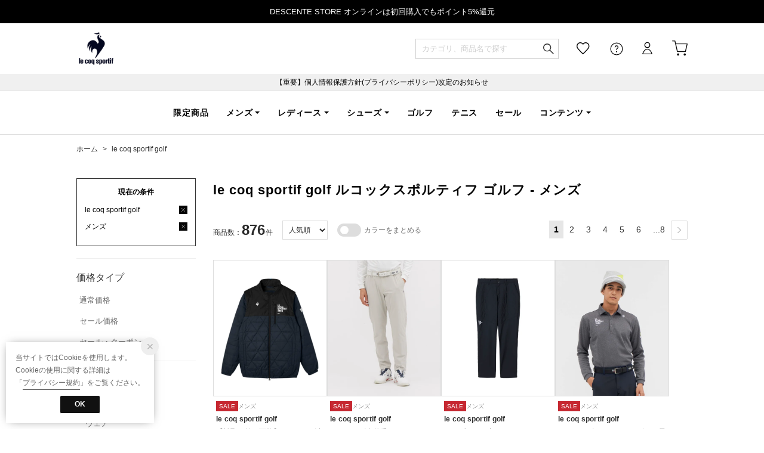

--- FILE ---
content_type: text/css
request_url: https://media.aws.locondo.jp/descentestatic/common/css/pc/descente_common-style.css?rev=e6bf53521b5f62494721bef1e44410d3a098fbd3_1768886649_491454
body_size: 125700
content:

:root {
  --header_height: 85px;
  --black: #0a0a0a;
  --text-light: #666;
  --text-pale: #888;
  --text-dark: #111;
  --sale: #b6784b;
  --fav: #ff5e74;
}

#content_banner h2 {
  letter-spacing: 0.15em;
}
.static_contents_title {
  font-size: 34px;
  letter-spacing: 0.15em;
}

/* common-base.css */
a {
  cursor: pointer;
}
.cart-table .point-cart {
  color: #b6784b;
  padding-top: 8px;
}


/*----------------------------------------------------------------------------
  Color
----------------------------------------------------------------------------*/
/* common-boem_style.css */
.register a,
.refund_actionFooter a {
  background-color: #0a0a0a;
}
.wancoModal_btn {
  color: #0a0a0a;
  border: 1px solid #0a0a0a;
}
.wancoModal_selectCategory li {
  color: #0a0a0a;
}
.wancoModal_selectCategory.fromFAQ a {
  color: #0a0a0a;
}
span.trg-errorMailMsg-remodal {
  color: #0a0a0a;
  border-bottom: 1px solid #0a0a0a;
}
button.button {
  background: #0a0a0a;
}
.btn-or {
  background: #0a0a0a;
  border-color: #0a0a0a;
}
.btn-wh {
  color: #0a0a0a !important;
  border-color: #0a0a0a;
}
.page-404 .btnToppage {
  background-color: #0a0a0a;
  border: 1px solid #0a0a0a;
}
.locondo-checkbox label:hover:before {
  border-right: 2px solid #0a0a0a;
  border-bottom: 2px solid #0a0a0a;
}
.locondo-checkbox input[type=checkbox]:checked+label:after {
  background: #0a0a0a;
}
.locondo-checkbox.is-checked>label:after {
  background: #0a0a0a;
}
.wancoModal_btn.wancoModal_btn-login {
  background-color: #0a0a0a;
}
.wancoModal_selectCategory_toOrderHistory {
  background-color: #0a0a0a;
}
body .pagetop a {
  bottom: 10px;
  right: 24px;
  background-color: rgba(0, 0, 0, 0.7);
  width: 78px;
  height: 78px;
  font-size: 11px;
  font-weight: bold;
  padding-top: 47px;
  color: #fff;
  display: block;
  text-align: center;
  z-index: 999;
  border-radius: 10%;
  cursor: pointer;
}
body .pagetop a:after {
  position: absolute;
  content: "";
  top: calc(50% + -1px);
  left: 50%;
  -webkit-transform: translate(-50%, -50%) rotate(-45deg);
  -ms-transform: translate(-50%, -50%) rotate(-45deg);
  transform: translate(-50%, -50%) rotate(-45deg);
  border-top: solid 2px #fff;
  border-right: solid 2px #fff;
  width: 18px;
  height: 18px;
}
#contents_ver4.customer-register-complete .btnToppage {
  background-color: #0a0a0a;
  border: 1px solid #0a0a0a;
}

/* content-catalog.css */
.catalog_purchase_history-list-btn a {
  border: 1px solid #0a0a0a;
  color: #0a0a0a;
}
.breadcrumbs button {
  color: #0a0a0a;
}
button.favoriteBrand-btn-add span:before,
button.favoriteBrand-btn-del span:before,
button.favoriteBrand-btn-login span:before {
  color: #0a0a0a;
}
.breadcrumbs button.favoriteBrand-btn-del {
  color: #0a0a0a;
}
.favoritebrand_alert_container a {
  color: #0a0a0a;
}
.favoritebrand_alert_btn a {
  background: #0a0a0a url(//media.aws.locondo.jp/contents/img/pc/btn_fav_inner_arrow.png) no-repeat 138px 16px;
}
.muteLoading p a {
  color: #0a0a0a;
}
#right_content .favoriteBrand-btn button {
  color: #0a0a0a;
}
#right_content .favoriteBrand-btn button::before {
  color: #0a0a0a;
}
#right_content .brand_explanation a.more {
  color: #0a0a0a;
}
#left_navi .noUi-connect {
  background: #0a0a0a;
}
.FastDelivery input[type=checkbox]:checked+.FastDeliveryLabel+label {
  background: #0a0a0a;
}
.FastDelivery input[type=checkbox]:checked+.FastDeliveryLabel+label:before {
  border: 1px solid #0a0a0a;
}
.boxToLogin .heading strong {
  color: #0a0a0a;
}
.boxToLogin .btn-login a {
  background-color: #0a0a0a;
}
.favoriteSimilarities .heading .feedbackTxt {
  color: #0a0a0a;
}
.favoriteSimilarities .heading .toMypage {
  color: #0a0a0a;
  border: 1px solid #0a0a0a;
}
.filter_returns_btn input {
  color: #0a0a0a;
  border: 1px solid #0a0a0a;
}
.filter_offRate_btn input {
  color: #0a0a0a;
  border: 1px solid #0a0a0a;
}
.filter_searchWord_btn input {
  color: #0a0a0a;
  border: 1px solid #0a0a0a;
}
#left_navi .filter_list.more_brandlist li a.modalLink.brand_select_name {
  color: #0a0a0a;
}
.fav-brand_list a.btn_fav-brand {
  color: #0a0a0a;
  border: 1px solid #0a0a0a;
}
#left_navi .filter_list li a.modalLinkBrand {
  color: #0a0a0a;
}
.no-result-favBrand-head {
  color: #0a0a0a;
}
.no-result-favBrand-cta a {
  color: #0a0a0a;
  border: 1px solid #0a0a0a;
}
.tippy-tooltip .tippy-content a {
  color: #0a0a0a;
}
.filter_color_btn input {
  color: #0a0a0a;
  border: 1px solid #0a0a0a;
}
.select_condition {
  border: 1px solid #0a0a0a;
}
.select_condition h3 {
  color: #0a0a0a;
}
.detail_condition li label {
  color: #0a0a0a;
}
.wrap_filter.MysizeFilter.MysizeFilterOn {
  border: 2px solid #0a0a0a;
}
.btn_MysizeFilter a.btn_Primary {
  color: #0a0a0a;
  border: 1px solid #0a0a0a;
}
.btn_MysizeFilter a.btn_Secondary {
  background: #0a0a0a;
}
.btn_MysizeFilter a.btn_tertiary:hover {
  border: 1px solid #0a0a0a;
  color: #0a0a0a;
}
.register_edit1 .inputBox td input:focus,
.register_edit1 .inputBox td select:focus {
  border-color: #0a0a0a;
}
.register_edit1 .ui-state-active,
.register_edit1 .ui-widget-content .ui-state-active,
.register_edit1 .ui-widget-header .ui-state-active,
.register_edit1 a.ui-button:active,
.register_edit1 .ui-button:active,
.register_edit1 .ui-button.ui-state-active:hover {
  background: #0a0a0a;
}
.registAgree #terms_message a {
  color: #0a0a0a;
}
.registAgree-checkbox input[type=checkbox]:checked+label:after {
  background: #0a0a0a;
}
.registAgree-checkbox.is-checked>label:after {
  background: #0a0a0a;
}
.modal_terms.remodal .remodal-close_bottom,
.modal_privacy.remodal .remodal-close_bottom {
  border: 1px solid #0a0a0a;
  color: #0a0a0a;
}

/* content-waiting.css */
.waiting-detail_wrap .waiting-time-info {
  color: #0a0a0a;
}
.waiting-detail_wrap .waiting-time-note a {
  color: #0a0a0a;
}
.waiting-time-note a {
  color: #0a0a0a;
}
.waiting-detail_wrap .finish-waiting-time-info {
  color: #0a0a0a;
}
.new_steplink button {
  background: #0a0a0a;
}

/* content-mypage.css */
.wanco_newMessage {
  border: 1px solid #0a0a0a;
  background-color: #0a0a0a;
}
.status_point a strong {
  color: #0a0a0a;
}
.topSection_btnDeliveryStatus {
  color: #0a0a0a !important;
  border: 1px solid #0a0a0a;
}
#mypage_right_contents .topSection_btnDeliveryStatus a {
  color: #0a0a0a;
}
.wancoModal.scatchAccount .wancoModal_btnContactUrl {
  background: #0a0a0a;
}
.wancoModal_text-cancelElement {
  color: #0a0a0a;
}
#mypage_right_contents .returnInfoLink a {
  color: #0a0a0a;
}
#mypage_right_contents .returnInfoLink a:after {
  border-top: 1px solid #0a0a0a;
  border-right: 1px solid #0a0a0a;
}
.favorite-list .link-mailmagazine {
  color: #0a0a0a !important;
}
.favorite-brand .brand-list .link-brand-edit,
.mypage-mailmagazine .wrap-brand-list .link-brand-edit {
  color: #0a0a0a !important;
}
#mypage_right_contents #brand_list_items a:hover {
  color: #0a0a0a;
}
.favorite-brand .btn-edit {
  color: #0a0a0a !important;
}
.btn-or {
  background: #0a0a0a;
  border-color: #0a0a0a;
}
#mypage_right_contents span.muteBrandName a:hover {
  color: #0a0a0a;
}
.muteAllClear {
  color: #0a0a0a;
}
#mypage_right_contents .point_info .mypage_user-point a {
  color: #0a0a0a;
}
.mypage_main#contents_ver4 .wanco_newMessage {
  color: #0a0a0a;
  border: 1px solid #0a0a0a;
}
.mypage_main#contents_ver4 .wanco_newMessage:after {
  border: 1px solid #0a0a0a;
}
.rev_point_lead strong {
  color: #0a0a0a;
}
.post_alert_container a {
  color: #0a0a0a !important;
  border: 1px solid #0a0a0a;
}
a.post_alert_btn_next {
  background: #0a0a0a;
}
.mypage_review-history .review_info li.buy {
  color: #0a0a0a;
}
.mypage_review-history .reviews_title_right a {
  color: #0a0a0a;
  border: 1px solid #0a0a0a;
}
.mypage_review-history .buy {
  color: #0a0a0a;
}
.mypage_review-history #link_more_review a {
  color: #0a0a0a;
}
.wanco_statusIcon-unread {
  background: #0a0a0a;
}
.wancoChat_head_openBtn:after {
  border-right: 1px solid #0a0a0a;
  border-bottom: 1px solid #0a0a0a;
}
.wancoChat_message_text a {
  color: #0a0a0a;
}
.wancoChat_message_linkList {
  background: #0a0a0a;
}
.favorite_list .favoriteList_item_feedback .buttonToCart a {
  color: #0a0a0a !important;
  border: 1px solid #0a0a0a;
}
.favorite_list .favoriteList_item_feedback .feedbackText {
  color: #0a0a0a;
}
.addCart_error .btnToCart a {
  background-color: #0a0a0a;
}

.mypage .mypage_newmessage{
  text-underline-offset: 5px;
  margin: 0 0 20px;
  font-weight: 600;
  border-radius: 2px;
}



/* content-contact.css */
.faq_title h1:before {
  color: #0a0a0a;
}
.faq_content .question dt {
  color: #0a0a0a;
}
.faq_content .open {
  color: #0a0a0a;
}
.faq_content .open dd {
  color: #0a0a0a;
}
.faq_content .answer div a {
  color: #0a0a0a;
}
.faq_inquiry ul li:before {
  color: #0a0a0a;
}

/* content-brand_list.css */
#shop-list a:hover p,
#shop-list a:hover p.shop-name {
  color: #0a0a0a !important;
}
.before_login h3 {
  color: #0a0a0a;
}
.logged_in h3 {
  color: #0a0a0a;
}
.logged_in input.on {
  border: 1px solid #0a0a0a;
  color: #0a0a0a;
}
.brand_alert_container a {
  color: #0a0a0a;
}
.brand_alert_container .brand_alert_btn a {
  color: #0a0a0a;
}

/* contetnt-mypage-return.css */
.bank_accounts {
  color: #0a0a0a;
}
.bank_accounts a {
  background: #0a0a0a;
}
.mypageOrange {
  color: #0a0a0a;
}
.commoditySection.is-active {
  border: 3px solid #0a0a0a;
}
.commoditySection__info__txt--msg {
  color: #0a0a0a;
}
.return__method--notice {
  color: #0a0a0a;
}
#mypage_right_contents .return__contact a {
  color: #0a0a0a;
}
.completeInfo--btn a {
  background: #0a0a0a;
}
#mypage_right_contents .completeInfo h3 {
  color: #0a0a0a;
}
.completeInfo h4 {
  border: 1px solid #0a0a0a;
}
.completeInfo h4 span {
  color: #0a0a0a;
}
.order_return a {
  background: #0a0a0a;
  border: 1px solid #0a0a0a;
}
.return__method__rawson--notice h3 {
  color: #0a0a0a !important;
}
.js-return-tab li .smari-special {
  color: #0a0a0a;
}
a.blank-link {
  color: #0a0a0a !important;
}
.mypage-return-reason .back_link a {
  color: #0a0a0a !important;
  border: none !important;
}

/* contetnt-order.css */
.btn-confirm {
  background: #0a0a0a;
}
.payment_security a {
  color: #0a0a0a;
}
.gift_message .processing_message a,
.gift_message .large_delivery_message a {
  color: #0a0a0a;
}
.address_notice_txt {
  color: #0a0a0a;
}
.pointback_txt {
  color: #0a0a0a;
}
.total_table .red {
  color: #0a0a0a;
}
.back_points {
  color: #0a0a0a;
}
.payment_postpay.payment_input_form .notice_sup .linkToGuide {
  color: #0a0a0a;
}
.complete p a {
  color: #0a0a0a;
}
#complete .back-to-shopping a {
  border: 1px solid #0a0a0a;
  color: #0a0a0a;
}
.magaseekMsg a:hover {
  color: #0a0a0a;
}
.ordernoLink a {
  color: #0a0a0a;
}
.ordernoLink a:after {
  border-top: 1px solid #0a0a0a;
  border-right: 1px solid #0a0a0a;
}
.attentionorder {
  color: #0a0a0a;
}
.complete_ttl {
  color: #0a0a0a;
}
.cctr-trg a:link,
.cctr-trg a:visited {
  color: #0a0a0a;
}
.modal-cctr p.cctr_leadTxt a,
.modal-cctr p.cctr_leadTxt a:link {
  color: #0a0a0a;
}
.modal-cctr-leadTxt a:link,
.modal-cctr-leadTxt a:visited {
  color: #0a0a0a;
}
.cctr-selected-btn a {
  color: #0a0a0a;
}
.cctr-selected-btn a:hover {
  box-shadow: 0px 0px 0px 3px #0a0a0a inset;
}
.cctr-selected-btn a:after {
  background: #0a0a0a;
}
.cctr-selected-btn h4 {
  color: #0a0a0a;
}
.cctr-selected-btn p {
  color: #0a0a0a;
}
.store-info.is-active {
  box-shadow: 0px 0px 0px 3px #0a0a0a inset;
}
.store-info.is-active .store_name {
  color: #0a0a0a;
}
.store-info.is-active span {
  color: #0a0a0a;
}
.result-cctr--search {
  background-color: #0a0a0a;
  border: 2px solid #0a0a0a;
}

/* content-brand_list.css */
.before_login a {
  background: #0a0a0a;
}
input.btn_confirm {
  background: #0a0a0a;
  border: 1px solid #0a0a0a;
}

/* content-top.css */
.brand_alert_btn a {
  background: #0a0a0a url(//media.aws.locondo.jp/contents/img/pc/btn_fav_inner_arrow.png) no-repeat 138px 16px;
}
.wrapContent a {
  color: #040404;
}
.wrapContent a:hover {
  color: #0a0a0a;
}
.wrapContent .link_block a {
  color: #0a0a0a;
}
.wrapContent .rank_subtitle a {
  color: #0a0a0a;
}
.ranking-block .btn_view a {
  border: 1px solid #0a0a0a;
}
.fwTop .wrapContent .btn_view a {
  color: #0a0a0a;
}
.fwTop .wrapContent .btn_view a:after {
  border-color: #0a0a0a;
}
.section-myBrand .headingSub {
  color: #0a0a0a;
}
#category_ranking .headingSub {
  color: #0a0a0a;
}
.section-myBrand .addMybrand a {
  background-color: #0a0a0a;
}
.section-myBrand .ranking-btnToMypage a {
  color: #0a0a0a;
}
.ranking-genderButton .button-item input:checked+label {
  color: #0a0a0a;
}

/* content-info.css */
#usage_guide h3 {
  border-top: 1px solid #0a0a0a;
}
.guide_content .howToChangeSize_trg,
.guide_content .howToReturn_trg {
  color: #0a0a0a;
}
.guide_content .howToChangeSize_trg:after,
.guide_content .howToReturn_trg:after {
  color: #0a0a0a;
}

/* content-login.css */
.registered_users a {
  color: #0a0a0a;
}
button#login_btn {
  background-color: #0a0a0a;
}
button#new_btn {
  color: #0a0a0a;
  border: 1px solid #0a0a0a;
}
#is_logout #btn_login a {
  background: #0a0a0a;
}
.suggest_searchHistory .indexItemHeading .displayAll {
  color: #0a0a0a;
}

/* content-cart.css */
.new_steplink button {
  background: #0a0a0a;
}
.product-name a:hover {
  color: #0a0a0a;
}
#cart .notice-free-shipping {
  color: #0a0a0a;
}
#cart .notice-free-shipping a {
  color: #0a0a0a;
}
.back_link a {
  color: #0a0a0a;
  border: 1px solid #0a0a0a;
}
.new_toreg a {
  border: 1px solid #0a0a0a;
  color: #0a0a0a;
}

/* content-review.css */
#review .user_info button {
  color: #0a0a0a;
}
.confirm_after .review_design span,
.confirm_after .review_quality span,
.confirm_after .review_comfortably span {
  color: #0a0a0a;
}
#review_btn button.fix {
  border: 1px solid #0a0a0a;
  color: #0a0a0a;
}
.confirm_after #review_btn button.button {
  border: 1px solid #0a0a0a;
}
.about_point {
  color: #0a0a0a;
}
#review .buttons-set .back-link a {
  color: #0a0a0a;
}

/* content-product.css */
.txt_buyed_item_description a:link,
.txt_buyed_item_description a:visited {
  color: #0a0a0a;
}
.related_brand dd a:hover,
.delivery_time a:hover,
.fav_result a:hover {
  color: #0a0a0a;
}
.delivery_date_wrap {
  border: 1px solid #0a0a0a;
}
.locondo_bg .insertto {
  color: #0a0a0a;
}
.locondo_bg .insertto {
  color: #0a0a0a;
}
.reserve_item {
  color: #0a0a0a;
}
#delivery_date .free .linkToAbout:hover {
  color: #0a0a0a;
}
.shopping_cantrol .cartin {
  background-color: #0a0a0a;
}
.shopping_cantrol .order .reserve {
  background-color: #0a0a0a;
}
.shopping_cantrol .unsalable {
  color: #0a0a0a;
  border: 1px solid #0a0a0a;
}
.link_return_report a:hover {
  color: #0a0a0a;
}
.wrap_linkSizeGuide_snsButtons .link_size_guide a:before {
  color: #0a0a0a;
}
.fav_alert_container a {
  color: #0a0a0a;
}
.fav_alert_btn a {
  background: #0a0a0a url(//media.aws.locondo.jp/contents/img/pc/btn_fav_inner_arrow.png) no-repeat 138px 16px;
}
.fav_count_txt:before {
  color: #0a0a0a;
}
p.fav_info_txt strong {
  color: #0a0a0a;
}
#related_product .list-item a:hover p {
  color: #0a0a0a;
}
.review_info li.buy {
  color: #0a0a0a;
}
.reviews_title_right a {
  color: #0a0a0a;
  border: 1px solid #0a0a0a;
}
#user_reviews .buy {
  color: #0a0a0a;
}
#link_more_review a {
  color: #0a0a0a;
}
.post_alert_container a {
  color: #0a0a0a;
  border: 1px solid #0a0a0a;
}
a.post_alert_btn_next {
  background: #0a0a0a;
}
.btn_view_more a {
  color: #0a0a0a;
}
.size-report--fix,
.size-report-breakdown--fix:before {
  background: #0a0a0a;
}
.product_main .same-commodity a strong {
  color: #0a0a0a;
}
.favoriteBrand .favoriteBrand-btn button {
  color: #0a0a0a;
  border: 1px solid #0a0a0a;
}
.favoriteBrand .favoriteBrand-btn button .icon-hert-outline:before {
  color: #0a0a0a;
}
.favoriteBrand-btn .tooltips {
  background: #0a0a0a;
}
.favoriteBrand-btn .tooltips:after {
  border-top: 12px solid #0a0a0a;
}
.remodal.favoriteBrand-login-modal .heading a {
  color: #0a0a0a;
}
.remodal.favoriteBrand-login-modal .btnToLogin {
  background: #0a0a0a;
  border: 1px solid #0a0a0a;
}
.remodal.favoriteBrand-feedback-modal .btn {
  color: #0a0a0a;
  border-bottom: 1px solid #0a0a0a;
}
.addCart_feedback .buttonToCart a {
  color: #0a0a0a;
  border: 1px solid #0a0a0a;
}
.addCart_feedback .feedbackText {
  color: #0a0a0a;
}
.addCart_error_message .btnToCart a {
  border: 1px solid #0a0a0a;
  background-color: #0a0a0a;
}
.note_point,
.js-getPoint {
  color: #FF0030;
}


/*----------------------------------------------------------------------------
  Header
----------------------------------------------------------------------------*/

#nav_container_common {
  height: auto;
}
#nav_container_common .innerWrap {
  position: inherit;
  height: var(--header_height);
}

.uk-sticky-fixed #nav_container_common .innerWrap,
.uk-sticky-fixed #header_top h1.logo a,
.uk-sticky-fixed #nav_user #user_login, .uk-sticky-fixed #nav_user #user_favorite, 
.uk-sticky-fixed #nav_user #user_help,.uk-sticky-fixed #nav_user #user_cart,
.uk-sticky-fixed #searchBox {
  transform: .3s ease;
}
.headsticky.uk-sticky-fixed{
  z-index: 100;
}
#header_top {
  top: 0;
  left: 0;
  width: 100%;
  min-width: 1024px;
  margin-bottom: 0;
  z-index: 999;
}

#info_box_top{
  border: none;
}

/*----- Header Logo -----*/
#header_top h1.logo a {
  box-sizing: border-box;
  display: block;
  margin-left: 4px;
  height: var(--header_height);
  text-indent: -9999px;
  width: 300px;
  background: url(//media.aws.locondo.jp/descentestatic/common/img/logo-descentestore.svg) left center no-repeat;
  background-size: 100% auto;
}

/* default：DESCENTE STORE */
#header_top h1.logo.default a {
  width: 300px;
  background: url(//media.aws.locondo.jp/descentestatic/common/img/logo-descentestore.svg) left center no-repeat;
  background-size: 100% auto;
}
/* descente：デサント */
#header_top h1.logo.descente a {
  width: 50px;
  background: url(//media.aws.locondo.jp/descentestatic/common/img/brand/logo_descente.png) left center no-repeat;
  background-size: 100% auto;
}
/* descente：デサントゴルフ */
#header_top h1.logo.descentegolf a {
  width: 170px;
  background: url(//media.aws.locondo.jp/descentestatic/common/img/brand/logo_descentegolf.png) left center no-repeat;
  background-size: 100% auto;
}
/* descente：MOVESPORT */
#header_top h1.logo.movesport a {
  width: 60px;
  background: url(//media.aws.locondo.jp/descentestatic/common/img/brand/logo_movesport_white.png) left center no-repeat;
  background-size: 100% auto;
}
/* descente：ルコック */
#header_top h1.logo.lecoq a {
  width: 58px;
  background: url(//media.aws.locondo.jp/descentestatic/common/img/brand/logo_lecoq.png) left center no-repeat;
  background-size: 100% auto;
}
/* descente：ルコックゴルフ */
#header_top h1.logo.lecoqgolf a {
  width: 190px;
  background: url(//media.aws.locondo.jp/descentestatic/common/img/brand/logo_lecoqgolf.png) left center no-repeat;
  background-size: 100% auto;
}
/* descente：アリーナ */
#header_top h1.logo.arena a {
  width: 74px;
  background: url(//media.aws.locondo.jp/descentestatic/common/img/brand/logo_arena.png) left center no-repeat;
  background-size: 100% auto;
}
/* descente：マンシングウェア */
#header_top h1.logo.munsingwear a {
  width: 45px;
  background: url(//media.aws.locondo.jp/descentestatic/common/img/brand/logo_munsingwear.png) left center no-repeat;
  background-size: 100% auto;
}
/* descente：ペンギンバイマンシングウェア */
#header_top h1.logo.penguin a {
  width: 140px;
  background: url(//media.aws.locondo.jp/descentestatic/common/img/brand/logo_penguin.png) left center no-repeat;
  background-size: 100% auto;
}
/* descente：アンブロ */
#header_top h1.logo.umbro a {
  width: 70px;
  background: url(//media.aws.locondo.jp/descentestatic/common/img/brand/logo_umbro_white.png) left center no-repeat;
  background-size: 100% auto;
}
/* descente：イノヴェイト */
#header_top h1.logo.inov8 a {
  width: 150px;
  background: url(//media.aws.locondo.jp/descentestatic/common/img/brand/logo_inov8.png) left center no-repeat;
  background-size: 100% auto;
}
/* descente：ランバンスポール */
#header_top h1.logo.lanvin a {
  width: 50px;
  background: url(//media.aws.locondo.jp/descentestatic/common/img/brand/logo_lanvin.png) left center no-repeat;
  background-size: 100% auto;
}
/* descente：スリクソン */
#header_top h1.logo.srixon a {
  width: 110px;
  background: url(//media.aws.locondo.jp/descentestatic/common/img/brand/logo_srixon.png) left center no-repeat;
  background-size: 100% auto;
}
/* descente：コウノエ */
#header_top h1.logo.kounoe a {
  width: 180px;
  background: url(//media.aws.locondo.jp/descentestatic/common/img/brand/logo_kounoe.png) left center no-repeat;
  background-size: 100% auto;
}

.header-nav__list.fc-red {
  color: #E22126 !important;
}
.header-nav__list>a:hover {
  border-bottom: none !important;
}
#user_cart .js-cartCount .inner,
#user_login .js-unreadMessageCount .inner {
  background: #E41D1B;
  top: 20px;
  left: auto;
  right: -15px;
  transition: .3s ease;
}
.gNavsticky.uk-sticky-fixed{
  z-index: 90;
}
#nav_container_common h1 {
  width: 104px;
}
#nav_container_common {
  background: #fff;
  border-bottom: none;
}
#nav_container_common #info_box_top {
  border-color: #ddd;
}
#nav_container_common .header-nav {
  border-top: 1px solid #ddd;
  border-bottom: 1px solid #ddd;
}
#nav_container_common .header-nav__list ul li {
  line-height: 2;
}
#nav_container_common .header-nav__list .drop_inner_title {
  margin-bottom: 15px;
}
#info_box_bottom {
  padding: 0;
}
#info_box_bottom .info-ld__inner {
  width: 1024px;
  margin: 0 auto;
  padding: 5px;
}
#nav_container_common #info_box_top {
  border-color: #ddd;
}
.search_box {
  width: 240px;
}
.search_box .form-container #searchText {
  background: #fff;
  width: 240px;
  border: 1px solid #CFCFCF;
  padding: 0 32px 0 10px;
  border-radius: 0;
}
#searchText::-webkit-input-placeholder {
  color: #CFCFCF;
  font-weight: normal;
  font-size:13px;
}
#searchText:-ms-input-placeholder {
  color: #CFCFCF;
  font-weight: normal;
  font-size:13px;
}
#searchText::-moz-placeholder {
  color: #CFCFCF;
  font-weight: normal;
  font-size:13px;
}

.header-nav__list {
  font-size: 12px;
  letter-spacing: .05em;
  color: #121212;
  font-weight: bold;
  padding: 0 15px;
}
.header-nav__list-category {
  padding: 0 15px;
  cursor: pointer;
}
#nav_user {
  position: relative;
  margin-left: 0;
}
#nav_user #user_help:before {
  background-position: right center !important;
}
.header-nav__list-category>a,
.header-nav__list.Dropdown > a {
  display: flex;
  align-items: center;
}
.header-nav__list.Dropdown > a:after {
  content:'';
  display:block;
  width: 0;
  height: 0;  
  border-left: 4px solid transparent;
  border-right: 4px solid transparent;  
  border-top: 4px solid ;
  margin-left:4px;
}
.header-nav__list-category>a .uk-icon {
  font-size: 10px;
  color: #BFBFBF;
  transform: scale(.85);
  display: none;
}
.header-nav__list-category:hover>a .uk-icon {
  color: #244496;
}
.header-nav__list>a:hover {
  border-bottom: none !important;
  color: #B6B6B5;
  opacity: 1 !important;
}

.header-nav__list.fc-red>a:hover {
  color: #dd7477;
}

/* ホバー */
.Dropdown .drop {
  visibility: hidden;
  cursor: default;
  position: absolute;
  top: 90%;
  left: 0px;
  box-sizing: border-box;
  z-index: 999 !important;
  background: #fff;
  text-align: left;
  padding: 40px 20px;
  margin-left: 0;
  border: none;
  width: 100%;
  box-shadow: 0px 10px 10px -15px #777777;
  font-size: 12px;
  font-weight: 400;
  letter-spacing: 0;
  transition: .15s ease;
  opacity: 0;
}
.Dropdown:hover .drop {
  visibility: visible;
  transition-delay: 0.1s;
  -webkit-transition-delay: 0.1s;
  opacity: 1;
  top: calc(100% + 1px);
}
.Dropdown #is_logout.drop,
.Dropdown #is_login.drop {
  box-shadow: 0 5px 12px rgb(0 0 0 / 15%);
  margin-left: 0;
}
.Dropdown .drop .drop_inner {
  display: flex;
  width: 1024px;
  margin: 0 auto;
  justify-content: center;
}
.Dropdown .drop .drop_inner a{
  opacity: 1;
  -webkit-transition: opacity 0.4s;
  transition: opacity 0.4s;
}
.Dropdown .drop .drop_inner a:hover {
  opacity: 0.7;
}
#nav_user .menu-list .menu-item {
  margin-bottom: 20px !important;
}
#nav_user .menu-list .menu-item a:hover {
  text-underline-offset: 4px
}
#nav_user .menu-list .menu-notificationMenu-ReviewableItem a {
  background-color: #F7ECE4;
}
#nav_user .menu-list .menu-notificationMenu-ReviewableItem a:before{
  width: 22px;
  height: 22px;
  left: 7px;
  top: 8px;
  background-image: url(//media.aws.locondo.jp/descentestatic/common/img/icon_review.svg);
}
#nav_user .menu-list .menu-notificationMenu-ReviewableItem span {
  color: #B6784B;
}
#nav_user .menu-list .menu-notificationMenu-ReviewableItem .reviewNum {
  color: #fff;
  background-color: #B6784B;
}
#btn_login {
  padding: 20px;
}
#is_logout #btn_login a {
  height: 42px;
  line-height: 42px;
  font-weight: bold;
}
#btn_regi {
  text-align: center;
}

.Dropdown:hover .drop .drop_inner_list {
  animation-name: fadeDownAnime;
  animation-duration: 1s;
  animation-delay: 0s;
  animation-fill-mode: forwards;
  opacity: 0;
}
.Dropdown:hover .drop .drop_inner_bnr {
  animation-name: fadeDownAnime;
  animation-duration: 1s;
  animation-fill-mode: forwards;
  opacity: 0;
  animation-delay: .6s;
}

@keyframes fadeDownAnime {
  from {
    opacity: 0;
    transform: translateY(-20px);
  }
  to {
    opacity: 1;
    transform: translateY(0);
  }
}

/*--------- ヘッダメニュー ---------*/
#user_login,
#user_help,
#user_favorite,
#user_cart {
  font-size: 0;
}
#nav_user #user_login, #nav_user #user_help:before, #nav_user #user_favorite, #nav_user #user_help, #nav_user #user_cart {
  width: 54px;
  height: var(--header_height);
  display: flex;
  align-items: center;
  justify-content: flex-end;
}
#nav_user #user_login:before, #nav_user #user_help:before, #nav_user #user_favorite:before, #nav_user #user_cart:before {
  padding:0;
}

/* 検索窓 */
#searchBox {
  height: var(--header_height);
  display: flex;
  align-items: center;
  margin-top: 0;
  position:relative;
}
.wrap_searchbutton {
  position: absolute;
  top: 50%;
  transform: translateY(-50%);
  height:34px;
}
.search_box.mouseenter .suggestBox, .search_box.focus .suggestBox {
  top: calc(var(--header_height) - 26px);
}

/* 並び順 */
#nav_user {
  display: flex;
}
#nav_user > li:first-of-type {
  order: 3;
}
#nav_user > li:last-of-type {
  order:4;
}
#nav_user .Dropdown.drop {
  padding:20px;
}
.Dropdown #is_login.drop {
  width: 260px;
  margin-left: -10px;
}
#nav_user .Dropdown:hover .drop {
  top:100%;
}
/* 
#nav_user #user_help:before {
  background: url(//media.aws.locondo.jp/descentestatic/common/img/icon-help.png);
  background-repeat: no-repeat;
  background-size: contain;
  display: block;
  content: '';
  height:24px;
} 
  */
#nav_user li:hover #user_help_link{
  opacity: .6;
}
#nav_user .Dropdown #user_help .drop {
  padding:0px;
  box-shadow: 0 5px 12px rgb(0 0 0 / 15%);
}
#nav_user #user_help .menu-list {
  padding:20px 16px;
}
#nav_user #user_help .menu-list :last-of-type {
  margin:0 !important;
}
.iconNotification {
  top: 24px;
  left: 50px;
}

/*--------- グロナビ(メガメニュー) ---------*/
.gNav.header-nav {
  width: 100%;
  height: 74px;
  display: flex;
  margin: 0;
  justify-content: center;
  align-items: center;
  background: #fff;
  transition: .3s ease;
  float: none;
}
.header-nav__list {
  line-height: 74px;
  padding: 0 15px;
  font-size: 14px;
  color: #040404;
}
.uk-sticky-fixed .gNav.header-nav{
  height: 54px;
}
.uk-sticky-fixed .header-nav__list{
  line-height: 54px;
}
.header-nav__list ul li {
  line-height: 30px;
}
.header-nav__list > a:hover {
  border-bottom: 2px solid #040404;
}
.header-nav__list-brand .drop {
  padding: 20px 20px 40px;
}
.header-nav__list-brand .drop_inner_list {
  display:flex;
  flex-wrap: wrap;
  width: 100%;
  gap: 15px;
  padding: 0;
}
.header-nav__list-brand .drop_inner_list li{
  width: calc((100% - 75px)/6);
}
.header-nav__list-brand .drop_inner_list  a {
  display: inline-block;
  font-size: 12px;
  text-align: center;
  font-weight: bold;
  color: #040404;
  line-height: 200%;
}
.header-nav__list-brand .drop_inner_list .brand_SRIXON {
  display: none!important;
}
.header-nav__list-category .drop_inner_list {
  width: 190px;
  padding: 0 10px;
}
.header-nav__list-category .drop_inner_title {
  font-size: 16px;
  font-weight: bold;
  line-height: 160%;
  margin-bottom: 20px;
}
.header-nav__list-sports .drop_inner_list{
  display: flex;
  flex-wrap: wrap;
  justify-content: flex-start;
}
.header-nav__list-sports .drop_inner_list li {
  width: 25%;
  padding-right: 25px;
}

.drop_inner_list_flex{
  width: 100%;
  display: flex;
  justify-content: center;
  align-items: center;
  font-size: 13px;
  font-weight: bold;
}
.drop_inner_list_flexwrap{
  justify-content: flex-start;
  flex-wrap: wrap;
}
.drop_inner_bold {
  font-weight: bold;
}
.drop_inner_list_flex li{
  padding: 0 20px;
}
.drop_inner_list_flexwrap li{
  width: 20%;
  padding: 0 20px 10px 20px;
}
.drop_inner_contents{
  display: flex;
  justify-content: center;
}
.drop_inner_contents-column{
  padding: 0 60px 0 0;
  font-size: 13px;
}
.drop_inner_contents-bnr{
  width: 250px;
  padding: 0;
}
.drop_inner_contents-bnr li{
  padding: 0 0 20px 0;
}
.drop_inner_contents-bnr li:last-of-type{
  padding: 0;
}

/* 
.arena_category{
  padding: 0 30px 0 0;
  margin: 0 30px 0 0;
  border-right: 1px solid ;
}
*/
.header-nav-arena .drop_inner_list{
  font-size: 13px;
}
.arena_drop_inner_title{
  font-size: 16px;
  font-weight: bold;
  line-height: 160%;
  margin-bottom: 20px;
}
.arena_category{
  padding: 0 60px 0 0;
}
.arena_store_flex{
  display: flex;
}
.arena_store_flex .drop_inner_list{
  padding: 0 30px 0 0;
}
.arena_store_flex .drop_inner_list:last-of-type {
  padding: 0 0px 0 0;
}
/*----------------------------------------------------------------------------
  Footer
----------------------------------------------------------------------------*/
.footer {
  border-top: none;
  margin-top: 60px;
  padding: 60px 0;
  background: #f3f3f3;
}
/* footer contents */
.footer .footer_contents {
  width: 1024px;
  margin: 0 auto;
  display: flex;
  justify-content: space-between;
  align-items: flex-start;
}
.footer .footer_contents .footer_contents_title {
  font-size: 16px;
  line-height: 1.5;
  font-weight: bold;
}
.footer .footer_contents .footer_contents_left {
  /*width: 546px;*/
  width: 364px;
  margin-bottom: 20px;
}
.footer .footer_contents .footer_contents_brand {
  display: flex;
  justify-content: space-between;
  flex-wrap: wrap;
}
.footer .footer_contents .footer_contents_brand li {
  width: 182px;
}
.footer .footer_contents .footer_contents_brand li:nth-of-type(n+4) {
  margin-top: 1px;
}
.footer .footer_contents .footer_contents_brand li a {
  display: flex;
  width: 100%;
  align-items: center;
  transition: opacity .2s;
}
.footer .footer_contents .footer_contents_brand li a:hover {
  opacity: .6;
}
.footer .footer_contents .footer_contents_brand li a img {
  width: 82px;
  height: auto;
}
.footer .footer_contents .footer_contents_brand li a span {
  display: inline-block;
  font-size: 12px;
  line-height: 1.5;
}
.footer .footer_contents .footer_contents_brand .footer_contents_brand_srixon {
  display: none!important;
}
.footer .footer_contents .footer_contents_category {
  width: 150px;
}
.footer .footer_contents .footer_contents_category .footer_contents_links li {
  margin-top: 8px;
}
.footer .footer_contents .footer_contents_category .footer_contents_links li a {
  font-size: 12px;
  line-height: 1.5;
  transition: opacity .2s;
}
.footer .footer_contents .footer_contents_category .footer_contents_links li a:hover {
  opacity: .6;
}

.footer .footer_contents .footer_contents_center {
  width: 150px;
  margin-bottom: 20px;
}
.footer .footer_contents .footer_contents_center .footer_contents_title ~ .footer_contents_title{
  margin-top: 40px;
}
.footer .footer_contents .footer_contents_center .footer_contents_links li {
  margin-top: 8px;
}
.footer .footer_contents .footer_contents_center .footer_contents_links li:nth-of-type(4) a {
  white-space: nowrap;/* mac環境カラム落ち対策 */
}
.footer .footer_contents .footer_contents_center .footer_contents_links a {
  font-size: 12px;
  line-height: 1.5;
  transition: opacity .2s;
}
.footer .footer_contents .footer_contents_center .footer_contents_links a:hover {
  opacity: .6;
}
.footer .footer_contents .footer_contents_right {
  width: 210px;
  margin-bottom: 20px;
  padding: 40px 0;
  border: 1px solid #DDD;
  text-align: center;
}
.footer .footer_contents .footer_contents_right * {
  font-size: 12px;
  line-height: 1.5;
}
.footer .footer_contents .footer_clubdescente_title {
  width: 116px;
  margin: 0 auto 35px;
}
.footer .footer_contents .footer_clubdescente_text {
  margin-bottom: 25px;
}
.footer .footer_contents .footer_clubdescente_link{
  margin-bottom: 25px;
}
.footer .footer_contents .footer_clubdescente_link a {
  text-decoration: underline;
  text-underline-offset: 5px;
  font-weight: bold;
}
.footer .footer_contents .footer_clubdescente_link a:hover {
  text-decoration: none;
}
.footer .footer_contents .footer_clubdescente_btn{
  width: 160px;
  margin: 0 auto;
}
.footer .footer_contents .footer_clubdescente_btn a {
  display: block;
  padding: 10px;
  background: #000;
  color: #fff;
  font-weight: bold;
  border-radius: 3px;
  transition: opacity .2s;
}
.footer .footer_contents .footer_clubdescente_btn a:hover{
  opacity: .6;
}
/* news letter */
.footer .footer_box {
  margin: 0 auto 60px;
}
.footer .footer_box.lc-flexBox {
  display: flex;
  padding: 0;
  border: none;
  align-items: center;
  justify-content: space-between;
}
.footer .footer_box .newslater-title {
  padding-right: 1em;
  font-size: 16px;
  line-height: 1.5;
  font-weight: bold;
}
.footer .footer_box .newslater-text {
  padding: 0 30px 0 0;
  font-size: 12px;
  line-height: 1.5;
  letter-spacing: 0;
}
.footer .footer_box #newslater-form {
  width: 510px;
  margin-left: 0;
}
.footer .footer_box #newslater-form #register-newsletter {
  display: flex;
  align-items: center;
}
.footer .footer_box #newslater-form input#email-newsletter {
  width: 405px;
  margin: 0;
  padding: 9px;
  border: 1px solid #ccc;
  background: #fff;
  border-radius: 0;
  outline: none;
  -webkit-appearance: none;
  -moz-appearance: none;
  appearance: none;
  box-sizing: border-box;
}
.footer .footer_box #newslater-form input::-webkit-input-placeholder {
  color: #999;
  }
.footer .footer_box #newslater-form button#mail-for-women {
  width: 105px;
  height: 38px;
  font-size: 12px;
  line-height: 1.5;
  transition: opacity .2s;
  cursor: pointer;
}
.footer .footer_box #newslater-form button#mail-for-women:hover {
  opacity: .6;
}
.footer .footer_box .newslater-note {
  width: 100%;
  margin: 5px 0 0;
  display: block;
  text-align: right;
  font-size: 10px;
  line-height: 1.5;
  color: #999;
  text-indent: 0;
  letter-spacing: 0;
}
.footer .footer_box .newslater-note a {
  text-decoration: underline;
}
/* copyright */
.footer .footer_bottom {
  padding-top: 60px;
  border-top: 1px solid #ddd;
}
.footer .footer_bottom .footer_bottom_wrap {
  width: 1024px;
  margin: 0 auto;
  display: flex;
  align-items: center;
  justify-content: space-between;
}
.footer .footer_bottom .footer_copyright {
  width: 216px;
}
.footer .footer_bottom .footer_copyright_name {
  margin-bottom: 20px;
}
.footer .footer_bottom .footer_copyright_name a{
  transition: opacity .2s;
}
.footer .footer_bottom .footer_copyright_name a:hover {
  opacity: .6;
}
.footer .footer_bottom .footer_copyright_text {
  font-size: 12px;
  line-height: 1.5;
}
.footer .footer_bottom .footer_banner {
  display: flex;
  justify-content: flex-end;
}
.footer .footer_bottom .footer_banner > div {
  width: 152px;
}
.footer .footer_bottom .footer_banner > div + div {
  margin-left: 20px;
}
.footer .footer_bottom .footer_banner > div a {
  transition: opacity .2s;
}
.footer .footer_bottom .footer_banner > div a:hover {
  opacity: .6;
}
.pagetop {
  margin: 0;
  width: auto;
}


/*----------------------------------------------------------------------------
  Catalog
----------------------------------------------------------------------------*/
.about_category_explanation {
  display: none;
}
.catalogList .product-text .commodityName,
.catalogList .product-text .special_price,
.catalogList .product-text .regular_price {
  text-align: center;
}
.search_category__childCategories {
  display: flex; 
  flex-wrap: wrap;
  justify-content: flex-start;
  width: 100%;
  padding: 24px 0px;
}

.search_category__childCategories h3{
  display: block;
  width: 100%;
  color: #333;
  font-size: 16px;
  line-height: 24px;
  margin: 0;
  font-weight: 700;
  margin-bottom: 8px;
}

.search_category__childCategories__item a {
  display: block;
  padding: 0.5rem;
  background: #F0F0F0;
  font-size: 13px;
  border-radius: 2px;
  margin: 0 8px 8px 0;
}



.category_explanation[data-explanationtitle ^= "arn_"],
.category_explanation[data-explanationtitle^="des_"],
.category_explanation[data-explanationtitle^="dsg_"],
.category_explanation[data-explanationtitle^="lan_"],
.category_explanation[data-explanationtitle^="lcs_"],
.category_explanation[data-explanationtitle^="lqg_"],
.category_explanation[data-explanationtitle^="msw_"],
.category_explanation[data-explanationtitle^="mvs_"],
.category_explanation[data-explanationtitle^="sri_"],
.category_explanation[data-explanationtitle^="umb_"]{
    display: none !important;
}

.site_descente .search-result .about_brand_explanation h2{
  color: #333;
  margin: 0 0 8px 0;
  font-weight: 700;
  font-size: 16px;
}
.site_descente .search-result .about_brand_explanation p{
  color: #666;
  font-size: 13px;
}
/* カラーでまとめるを非表示 (ページャー時) */
/*.config-colortip_list {
  display: none;
}*/

/*----------------------------------------------------------------------------
  Commodity
----------------------------------------------------------------------------*/
#related_product li.list-item .item-price {
  text-align: center;
}
/* .note_sizeGuige {
  display: none !important;
} */
#product_detail .memberPrice__toLogin{
  font-size: 12px;
}
#product_contents #concierge-reviews h2.product-concierge_review{
  font-size: 24px;
  line-height: 1.5;
  margin-bottom: 20px;
  font-weight: bold;
  text-align: center;
}

#product_contents .catalog-campaignGroup{
  flex-wrap: inherit;
}

/* 商品詳細アイテムレビュー */
/*.buttonBox.review_button_bottom {
  display: none;
}*/
#product_contents #user_reviews:not(:has(.rev_contents > .review_container)),
#product_contents #user_locondoreviews:not(:has(.rev_contents > .review_container)) {
  display: block;
}


.site_descente .rev_contents .rateType{
  display: flex;
  align-items: center;
}

.site_descente .rev_contents .rateType dt{
  font-weight: bold;
  font-size: 15px;
  padding: 0 5px 0 0;
}




/* 以前購入したアイテム */
.site_descente .buyed_items_head,
.site_descente .buyed_items_thumb,
.site_descente .buyed_items_supplement {
  display: none;
}
.site_descente .txt_buyed_item_description{
  display: none;
}

/* サイズ詳細 */
.site_descente .list_notes li {
  margin: 0 5px 0;
  text-indent: 0;
}
.site_descente .list-notes__term{
  font-weight: 600;
  margin-top: 5px;
}
.site_descente .list-notes__description{
  line-height: 1.5;
  margin-bottom: 10px;
}
.site_descente .list_notes a[target^="_blank"] {
  padding: 0;
  background: none;
}
.site_descente .list-notes__list--red {
  color: #f00a35;
}

/*----------------------------------------------------------------------------
  配送料無料ボーダーがない場合は以下styleを使用
----------------------------------------------------------------------------*/
/* .free-shipping_wrap {
  display: none;
} */


/*----------------------------------------------------------------------------
  画像が長方形BOEMの際、以下 style を使用
----------------------------------------------------------------------------*/
/***************** 商品詳細 *****************/
/* #product_contents .product-img-box .product-image img {
  width: 716px;
  height: 716px;
  clip: rect(0px, 614px, 716px, 102px);
  position: absolute;
  display: block;
} */

/* メインイメージ */
/* #product_contents .product-img-box .product-image {
  margin-left: -102px;
}
#product_contents .product-img-box .product-image img {
  width: 716px;
  height: 716px;
  clip: rect(0px, 614px, 716px, 102px);
}
#product_contents .MagicZoomBigImageCont {
  left: 634px !important;
}
#product_contents .MagicZoomBigImageCont img {
  width: 1100px !important;
  height: 1100px !important;
  background: #fff;
} */

/* サムネイル */
/* #product_contents .more-views {
  padding-top: 730px;
}
#product_contents .more-views li img {
  width: 105px;
  margin-left: -15px;
  display: block;
  height: auto;
  max-width: none;
}
#product_contents .more-views li {
  overflow: hidden;
  width: 75px;
  margin-right: 10px;
  margin-bottom: 10px;
  border: 1px solid transparent;
  z-index: 1;
} */

/* 色違い商品 */
/* #different_color_list .product_thumb li img {
  width: 140%;
  margin-left: -20%;
  max-width: none;
} */

/* レコメンド */
/* #product_contents #reco_product li img,
#reco_topsellers #category_ranking_list li img,
#reco_topsellers #brand_ranking_list li img,
#related_product li.list-item img {
  width: 220px;
  margin-left: -30px;
  max-width: none;
  height: auto;
}
#related_product li.list-item {
  width: 160px;
} */

/* 閲覧履歴 */
/* #product_contents #history li img {
  width: 148%;
  margin-left: -24%;
  max-width: none;
} */

/***************** カート *****************/
/* #cart #cartRemind li img,
#cart #cart_ranking li img,
#cart #fav li img {
  width: 148%;
  margin-left: -24%;
  max-width: none;
} */

/* ロコメジャー非表示 
.wrapLocoMeasure,
.wrap-downloadPdf {
  display: none !important;
}*/

/*----------------------------------------------------------------------------
  デサント固有
----------------------------------------------------------------------------*/

/* ログアウトページ */
#contents_ver4.logoutPage {
  margin-top: 40px;
}
.logoutPage #logout h2 {
  font-weight: bold;
  text-align: center;
}
.logoutPage #logout  p {
  text-align: center;
  line-height: 1.5
}

/*-------------------- カタログ -------------------- */

#left_navi .searchCondition .delete {
  background-color: #040404;
  border-radius: 0;
}
#left_navi .searchCondition .delete:hover {
  background-color: #040404;
}
#left_navi .fav-brand_list a.btn_fav-brand {
  background-color: #040404;
}
#left_navi .filter_price_btn input,
#left_navi .filter_size_btn input,
#left_navi .filter_multi_btn input,
#left_navi .filter_color_btn input,
#left_navi .filter_offRate_btn input,
#left_navi .filter_searchWord_btn input {
  background-color: #040404;
}
/* デサントで使用しない項目を非表示 */
#left_navi .wrap_filter.heelHeight,/* ヒール高さ */
#left_navi .wrap_filter.heelShape,/* ヒールの形 */
#left_navi .wrap_filter.shoeWidth,/* 靴の幅ワイズ */
#left_navi .wrap_filter.tipShape,/* つま先の形状 */
#left_navi .wrap_filter.shaftWidth,/* 筒周り */
#left_navi .wrap_filter.offRate {/* 割引率 */
  display:none;
}
.fav-brand_list,
.more_brandlist{/* お気に入りブランド検索ともっと見る */
  display:none;
}
.breadcrumbs.catalog_breadcrumbs {
  margin: 15px auto 40px;/* パンくず位置特殊 */
  padding: 0;
}
.breadcrumbs.catalog_breadcrumbs * {
  line-height: 1.5;
}
.breadcrumbs.catalog_breadcrumbs .brandDivBtn {
  display: none;/* お気に入り登録ボタン非表示 */
}
/* 左側 */
.catalogPage .searchCondition {
  margin-bottom: 20px;
}
/* 右側 */
.catalog_head .item_sort {
  flex-grow: initial !important;
}
.catalog_head .ByModel_Filter {
  display: flex !important;/* カラーで纏める */
  flex-grow: 1;
}
.catalog_head .item_number small {
  font-size: 12px;
  line-height: 1.5;
  font-weight: normal;
}
.catalog_head .item_number {
  margin-right: 16px;
  font-size: 24px;
  line-height: 1.5;
  font-weight: 600;
}
/* カラーで纏めるときだけカラーチップを出す */

.config-colortip_list,
.descente_config-colortip_list{
  display: none;
}
.onGroupByModel1 .descente_config-colortip_list{
  display: block;
  padding: 2px 0 10px 5px;
}

#catalog_list {
  justify-content: flex-start;
  gap: 10px;
}
#catalog_list .product-text,
#catalog_list .catalog-content {
  margin-top: 0
}
#catalog_list .catalogList_item {
  width: 191px;
}
#catalog_list .catalogList_item > a {
  position: relative;
  display: block;
}
#catalog_list .catalogList_item .catalog-campaignGroup {
  top: inherit;
}
#catalog_list .catalogList_item .catalog-campaignGroup > li span{
  padding: 2px 1em;
  font-size: 10px;
  line-height: 1.5;
}
#catalog_list .wrap-product-image {
  border: 1px solid #ddd;
  margin-bottom: 8px;
}
#catalog_list .product-text {
  padding: 0 5px;
}
#catalog_list .product-text .brandName{
  font-size: 12px;
  line-height: 1.5;
  margin-bottom: 4px;
  font-weight: bold;
}
#catalog_list .product-text .commodityName {
  font-size: 12px;
  line-height: 1.5;
  margin-bottom: 4px;
  text-align: left;
  color: #444;
  overflow: hidden;
  display: -webkit-box;
  -webkit-box-orient: vertical;
  -webkit-line-clamp: 2;
  white-space: initial;
  text-overflow: initial;
}
#catalog_list p[class^=catalog_gender]{
font-size: 10px;
margin-bottom: 2px;
line-height: 1.5;
color: #999;
display: block !important;
padding: 0;
position: static;
font-weight: normal;
}
#catalog_list .catalog_gender_M::before {
content: 'メンズ';
display: inline-block;
}
#catalog_list .catalog_gender_W::before {
content: 'ウィメンズ';
display: inline-block;
}
#catalog_list .catalog_gender_U::before {
content: 'ユニセックス';
display: inline-block;
}
#catalog_list .catalog_gender_C::before {
content: 'キッズ';
display: inline-block;
}
#catalog_list .catalog_gender_B::before {
content: 'ベビー';
display: inline-block;
}
#catalog_list .priceLine p[class^=catalog_gender]{
display: none !important;/* リーボックのものは消去 */
}
#catalog_list .product-text .priceLine p{
  font-size: 14px;
  line-height: 1.5;
  text-align: left;
}
#catalog_list .product-text .priceLine .beforeSale{
  font-size: 12px;
}
#catalog_list .product-text .priceLine .beforeSale:empty {
  display: none !important;
}
#catalog_list .product-text .priceLine .beforeSale:not(:empty) {
  display: block !important;
}
#catalog_list .product-text .priceLine .beforeSale:not(:empty) ~ .outOfStock {
  display:none;
}
#catalog_list .product-text .priceLine + * {
  margin-top: 6px;/* レビュー欄 */
}

#catalog_list .catalog-campaignGroup,
#catalog_list .product-icon{
  display: none;
}
#catalog_list .descente_product-icon,
.catalogList .descente_product-icon,
#main-top .descente_product-icon,
.favorite_list .descente_product-icon,
#fav .descente_product-icon{
  position: relative;
  display: flex;
}
#catalog_list .descente_product-icon{
  padding: 0 0 0 5px;
}

ul.descente_product-icon{
  margin-bottom: 4px;
  gap: 4px;
}

#catalog_list .descente_product-icon>li,
.catalogList .descente_product-icon>li,
#main-top .descente_product-icon>li,
.favorite_list .descente_product-icon>li,
#fav .descente_product-icon>li{
  margin: 0;
  width: inherit !important;
  min-width: inherit;
  padding: 0 .5em 0 0;
  height: inherit;
  line-height: 1.75;
  font-size: 10px;
  letter-spacing: inherit;
  text-align: left;
  color: #888;
  background: none;
  transform: inherit;
  display: block;
}
.site_descente #cart .lc-section.cart-favorite #fav > ul.descente_product-icon li {
  width: inherit !important;
}

#catalog_list .descente_product-icon .descente_icon_sale,
.catalogList .descente_product-icon .descente_icon_sale,
#main-top .descente_product-icon .descente_icon_sale,
.favorite_list .descente_product-icon .descente_icon_sale,
#fav .descente_product-icon .descente_icon_sale,
#rank .descente_product-icon .descente_icon_sale {
  background-color: #C62831;
  color: #ffffff;
  padding: 0px 5px;
}

#main-top p.itemblock-price.discount {
  color: #C62831;
}


#catalog_list .product-text .special_price{
  color: #C62831;
}

/* クイックビューセール */
.site_descente .quickviewBox .commoditySizelist .heading .textGroup .price.-sale, 
.site_descente .quickviewBox .commoditySizelist .heading .textGroup .price.-sale .-suffixTax{
  color: #444;
}
.site_descente .quickviewBox .qv_addCart_feedback .feedbackText{
	color: #FF5E74;
}

/* SEO */
.site_descente .search-result .brand_explanation h1.brand_name,
.site_descente .search-result .category_explanation h1{
  font-size: 28px;
  font-weight: 700;
  overflow-wrap: break-word;
  white-space: pre-wrap;
}
.site_descente .search-result .brand_explanation p.brand_name_kana {
  font-size: 13px;
}

/* 関連コンテンツ */
.search_relatedcontent_text{
  margin: 20px 0;
  font-size: 13px;
  line-height: 1.6;
}
.search_relatedcontent_text a{
  text-decoration: underline;
}

/*-------------------- 商品詳細 -------------------- */

.breadcrumbs#breadcrumbsList {
  margin-bottom: 40px;
  padding: 0;
}
.breadcrumbs#breadcrumbsList ul li:nth-of-type(n+2)::before {
  display: inline-block;
  content: '>';
  padding: 0 0.4em;
}
#product_contents {
  padding-top: 0 !important;
}

/* 【右】全体 */
#product_contents #product_right_container {
  width: 472px;
}
#product_contents .couponhead {
  display: none !important;
  /*width: auto;
  margin-bottom: 30px;
  background: #e60000;*/
}
#product_contents #product_detail {
  margin-bottom: 20px;
  width: 100%;
}
/* 【右】 #product_contents ブランド名～バリエーション迄 */
/* 商品ステータスアイコン */
#product_contents #product_detail .item-icons {
  margin-bottom: 10px;
  display: flex;
}
#product_contents #product_detail .item-icons li {
  box-sizing: border-box;
  margin-right: 3px;
  height: 22px;
  background: none;
  position: relative;
  display: inline-block;
  background: #F4F4F4;
  text-indent: initial;
  font-size: 0;
  text-align: center;
}
#product_contents #product_detail .item-icons li:before {
  font-family: "Noto Sans JP";
  letter-spacing: .05em;
  text-indent: 0;
  display: inline-block;
  content: '';
  padding: 0 8px;
  font-size: 12px;
  line-height: 22px;
  color: #666;
  font-weight: 400;
}
#product_contents #product_detail .item-icons .icon-beforeSale:before {
  content: "販売予告";
}
#product_contents #product_detail .item-icons .icon-beforeSale:lang(en):before {
  content: "Coming Soon";
}
#product_contents #product_detail .item-icons .icon-select:before {
  content: "SELECT";
}
#product_contents #product_detail .item-icons .icon-new:before {
  content: "NEW";
}
#product_contents #product_detail .item-icons .icon-mag:before {
  content: "雑誌掲載";
}
#product_contents #product_detail .item-icons .icon-mag:lang(en):before {
  content: "Mag Feature";
}
#product_contents #product_detail .item-icons .icon-bestseller:before {
  content: "HOT";
}
#product_contents #product_detail .item-icons .icon-online:before {
  content: "限定";
}
#product_contents #product_detail .item-icons .icon-online:lang(en):before {
  content: "Limited";
}
#product_contents #product_detail .item-icons .icon-outlet {
  border: 1px solid #b6784b;
  background: transparent;
}
#product_contents #product_detail .item-icons .icon-outlet:before {
  content: "OUTLET";
  color: #b6784b;
  line-height: 20px;
}
#product_contents #product_detail .item-icons .icon-reserve:before {
  content: "予約";
}
#product_contents #product_detail .item-icons .icon-reserve:lang(en):before {
  content: "Pre-Order";
}
#product_contents #product_detail .item-icons .icon-stock:before {
  content: "再入荷";
}
#product_contents #product_detail .item-icons .icon-stock:lang(en):before {
  content: "Restock";
}
#product_contents #product_detail .item-icons .icon-pr:before {
  content: "SELECT";
}
#product_contents #product_detail .item-icons .icon_besthit:before {
  content: "BEST HIT";
}
#product_contents #product_detail .item-icons .icon-SSTB1046G:before {
  content: "海外便";
  padding-left: 18px;
}
#product_contents #product_detail .item-icons .icon-SSTB1046G:after {
  content: '';
  display: inline-block;
  position: absolute;
  width: 15px;
  height: 100%;
  left: 2px;
  background: url(https://media.aws.locondo.jp/contents/img/common/icon_airport-gray.png) 50% 50% no-repeat;
  background-size: auto 10px;
}
#product_contents #product_detail_header {
  background: none;
  padding: 0;
  margin-bottom: 18px;
  text-align: left;
  font-size: 16px;
  line-height: 1.5;
}
#product_contents #product_detail_header .related_brand a {
  text-decoration: underline;
  font-size: 13px;
  line-height: 1.5;
  font-weight: bold;
  text-underline-offset: 3px;
}
#product_contents #product_detail_header h1.commodityName {
  font-size: 16px;
  line-height: 1.5;
  margin-bottom: 20px;
}
#product_contents #product_detail_header .regular_price {
  justify-content: flex-start;
}
#product_contents #product_detail_header #mrkSalesPrice:first-letter {
  font-size: 18px;
  display: inline-block;
  margin-right: 2px;
}
#product_contents #product_detail_header #price_point{
  margin-bottom:0 ;
}
#product_contents #product_detail_header .price_box {
  margin-bottom: 0px;
}
#product_contents #product_detail_header .price_point .discountRate {
  margin-left: 5px;
}

.site_descente .price_point .discountRate{
  background-color: #C62831!important;
}

span#mrkSalesPrice{
  color:#444;
}

.special_price span#mrkSalesPrice {
  color: #C62831;
}

#product_contents #product_detail_header .price_point .special_price .price,
#product_contents #product_detail_header .price_point .regular_price .price{
  font-size: 32px;
  font-weight: 600;
}
#product_contents #product_detail_header .price_point .makerPrice {
  font-size: 13px;
  line-height: 1.5;
  display: none;
}
#product_contents #product_detail_header .price-suffixTax {
  font-size: 10px;
  color: #000;
}
#product_contents #product_detail_header .cpoNovelty,
#product_contents #product_detail_header .discountedPrice {
  color: #000;
  margin-top: 10px;
  font-size: 12px;
  line-height: 18px;
  display: inline-block;
}
#product_contents #product_detail_header .discountedPrice:before {
  display: none;
}
#product_contents #product_detail_header .discountedPrice em {
  color: #b6784b;
}
#product_contents #product_detail_header .cpoNovelty .notice,
#product_contents #product_detail_header .discountedPrice .notice {
  color: #000;
  text-decoration: underline;
  text-underline-offset: 3px;
  font-size: 10px;
  margin-left: 2px;
}
#product_contents #product_detail_header .cpoNovelty a:hover,
  #product_contents #product_detail_header .discountedPrice a:hover {
  text-decoration: none;
  opacity: .7;
}
#product_contents #product_detail_header .wrap_note_point .note_point {
  margin-top: 0;
  text-align: left;
  font-size: 13px;
  font-weight: 700;
  margin: 5px 0 20px;
  color: #b6784b;
}
/* 会員限定価格 */
#product_contents .memberPrice{
  background: #fcf4ed;
  color: #b6784b;
}
#product_contents .member_price strong{
  color: #b6784b;
}
#product_contents .memberPrice__toLogin a{
  background: #b6784b;
}
#product_contents .memberPrice__toLogin a:hover {
  background: #b6784b;
  opacity: 0.6;
}

/* 【右】#delivery_date 配送時期など */
#product_contents #delivery_date {
  margin-bottom: 20px;
  width: 472px;
}
#product_contents #delivery_date .delivery_date_wrap {
  display: inline-block;
  border: 1px solid #ddd;
  padding: 15px;
  margin-bottom: 0;
  border-radius: 2px;
}
#product_contents #delivery_date .delivery_date_wrap ul {
  margin-bottom: 0;
}
#product_contents #delivery_date .free {
  font-weight: 400;
  line-height: 18px;
}
#product_contents #delivery_date .free span:not([class^=icon]) {
  color: #b6784b;
  font-weight: 600;
}
#product_contents #delivery_date .delivery_date {
  color: #000;
  white-space: nowrap;
}
#product_contents #delivery_date .delivery_date:before {
  top: -2px;
  position: relative;
  vertical-align: middle;
  margin-right: -1px;
}
#product_contents #delivery_date .delivery_post {
  display: none !important;/* descenteではポスト配送は無し */
  margin-top: 5px;
}

/* 【右】.shopping_cantrol カラーバリエーション～カート一覧迄 */
#product_contents #different_color_list .heading {
  font-size: 14px;
  line-height: 1.5;
  font-weight: normal;
  white-space: initial;
}
#product_contents #different_color_list #color-selector li {
  margin-right: 5px;
}
#product_contents #different_color_list .popupRelatedStock {
  box-shadow: 0 0 5px #ddd;
}


#product_contents .rev_summary_block_wrap {
  display: none;
}
#product_contents .rev_summary_block_wrap:has(.rating_summary_Box) {
  display: block; /* レビューがある場合のみ表示 */
}
#product_contents #unisize_tag {
  margin-bottom: 30px;
}
#product_contents .shopping_cantrol_wrap {
  background: none;
  padding: 0;
  margin-top: 34px;
}
#product_contents .shopping_cantrol_wrap .popupRelatedStock .stock__little {
  color: #b6784b;
}
#product_contents .shopping_cantrol .heading .-fav {
  opacity: 0;
}
#product_contents .shopping_cantrol .sizeConfigGroup .stock {
  flex: 0 0 80px;
}
#product_contents .shopping_cantrol .out-of-stock {
  color: #ccc;
  background-color: #fff;
  border: 1px solid #ccc;
}
#product_contents .shopping_cantrol .out-of-stock:hover {
  cursor: not-allowed;
}
#product_contents .shopping_cantrol .nyukaRequest,
#product_contents .shopping_cantrol .nyukaRequest a {
  height: 100%;
}
#product_contents .shopping_cantrol .nyukaRequest a {
  flex: 0 0 40px;
  display: flex;
  line-height: 1;
  justify-content: center;
  align-items: center;
  color: #aaa;
  background-color: #eee;
  border-radius: 4px;
  font-size: 14px;
  border: none;
}
/* 入荷リクエストモーダル */
a.modal_nyukaRequest {
  flex: 0 0 40px;
  display: flex;
  line-height: 1;
  justify-content: center;
  align-items: center;
  border-radius: 3px;
  font-size: 14px;

  background: #ddd !important;
  color: #222 !important;
}
.commoditySizelistGroup a.modal_nyukaRequest {
  height: 44px;
}
#modal_nyukaRequest .uk-modal-body {
  width: 500px;
  padding: 70px 50px;
  top: 50%;
  transform: translateY(-50%);
  border-radius: 20px;
}
#modal_nyukaRequest .modal_nyuka_line {
  margin-bottom: 20px;
}
#modal_nyukaRequest .modal_nyuka_line button {
  display: block;
  width: 100%;
  padding: 20px;
  border: none;
  background: #06c755;
  color: #fff;
  font-size: 16px;
  line-height: 1;
  border-radius: 4px;
  cursor: pointer;
}
#modal_nyukaRequest .modal_nyuka_email a {
  background: #808080;
  width: 100%;
  color: #fff;
  border: none;
  display: block;
  cursor: pointer;
  text-align: center;
  font-size: 16px;
  line-height: 1;
  padding: 20px;
  border-radius: 4px;
}
#modal_nyukaRequest .modal_nyuka_line button:hover,
#modal_nyukaRequest .modal_nyuka_email a:hover {
opacity: .7;
}
#modal_nyukaRequest .modal_nyuka_close {
  position: absolute;
  top: 14px;
  right: 14px;
  width: 44px;
  min-width: 1px;
  height: 44px;
  padding: 0;
  background: transparent;
  text-align: center;
  border: none !important;
  cursor: pointer;
}
#modal_nyukaRequest .uk-modal-close svg{
  color:#777;
  width:24px;
  height:24px;
}
#modal_nyukaRequest .uk-modal-close svg path{
  stroke-width: 2;
}
#modal_nyukaRequest .uk-modal-close:hover {
  background-color:#f6f6f6;
  border-radius:50%;
}
/* wazzUpモーダル PCエラー */
#w-overlay #w-popup {
  margin: 0 auto;
  position: relative;
  top: 50%;
  transform: translateY(-50%);
  padding: 30px;
  max-width: 500px;
  border-radius: 20px;
}
#w-overlay #w-popup p {
  font-size: 18px;
  line-height: 1.5;
}
#w-overlay #w-popup #w-popup-close {
  top: 0px;
  right: 20px;
}
#w-overlay #w-popup #w-popup-button {
  height: 50px;
}
#product_contents .shopping_cantrol #user_reviews {
  width: 100%;
}
#product_contents .shopping_cantrol #concierge-reviews {
  width: 100%;
}
#product_contents .shopping_cantrol_wrap .alt_fav_wrap a{
  background-color: #000;
  color: #fff;
  padding: 6px;
  font-size: 10px;
  text-decoration: none;
  font-weight: 600;
}
#product_contents .wrap-bottom_product_right_container {
  width: 100%;
}
#product_contents .wrap-bottom_product_right_container .inquiryLink_icon:before {
	position: static;
	vertical-align: middle;
}

/* 【右】商品説明～SNSボタン迄 */
#product_contents #product_detail_bottom {
  width: 100%;
}
#product_contents #product_detail_bottom .list_tab h3 {
  font-size: 16px;
  line-height: 50px;
  font-weight:normal;
}
#product_contents .couponInfo-item,
#product_contents .limitedSaleInfo-item {
  width: auto;
}
#product_contents .couponInfo-item .headingWrap,
#product_contents .limitedSaleInfo-item .headingWrap {
  align-items: baseline;
}
#product_contents .couponInfo-item,
#product_contents .limitedSaleInfo-item {
  background-image: none;
}
#product_contents .couponInfo-item:not(.noveltyItem) .heading,
#product_contents .limitedSaleInfo-item .heading {
  color: #b6784b;
}
#product_contents .couponInfo-item .goToAll a,
#product_contents .limitedSaleInfo-item .goToAll a {
  background: none;
  color: #666;
  vertical-align: bottom;
  padding: 0;
  margin-top: -2px;
}
#product_contents #product_detail_bottom h3,
#product_contents .couponInfo .sectionHeading,
#product_contents .product_table h3 {
  font-size: 16px;
  line-height: 1.5;
  color: #0a0a0a;
  font-weight: bold;
}
#product_contents .product_table th,
#product_contents .product_table td {
  padding: 10px 15px 10px 0;
  font-size: 12px;
}
#product_contents .commodity_guide_link {
  margin-bottom: 30px;
}
#product_contents .commodity_guide_link li {
  display: inline-block;
  margin-bottom: 10px;
  margin-right: 5px;
}
#product_contents .commodity_guide_link li a {
  display: block;
  padding: 6px 10px;
  font-size: 12px;
  line-height: 1.5;
  border: 1px solid #000;
  border-radius: 3px;
}
#product_contents .commodity_guide_link li a:hover {
  opacity: .7;
}
/* モーダル中身 */
.commodity_guide_modal .uk-modal-dialog {
  top: 50%;
  -webkit-transform: translateY(-50%);
  transform: translateY(-50%);
  border-radius: 4px;
}
.commodity_guide_modal .uk-modal-dialog .uk-modal-close {
  position: absolute;
  top: -44px;
  right: -14px;
  width: 44px;
  min-width: 1px;
  height: 44px;
  padding: 0;
  background: transparent;
  text-align: center;
  border: none !important;
  cursor: pointer;
}
.commodity_guide_modal .uk-modal-dialog .uk-modal-close svg {
  color: #fff;
  width: 24px;
  height: 24px;
}
.commodity_guide_modal .p-modal__container{
	padding: 15px 15px 25px 15px;
}
.commodity_guide_modal .p-modal__heading{
	border-bottom: 1px solid #f6f6f6;
	padding: 0 0 10px 0;
	font-weight: bold;
	font-size: 16px;
}
.commodity_guide_modal .p-modal__heading + .p-modal__content{
	margin-top: 15px;
}
.commodity_guide_modal .p-modal__content{
	font-size: 14px;
  line-height: 1.5;
}
.commodity_guide_modal .p-modal__subttl {
  font-weight: normal;
  font-size: 15px;
  margin-bottom: 8px;
  margin-top: 20px;
}
.commodity_guide_modal .p-modal__link {
  margin-top: 20px;
}
.commodity_guide_modal .p-modal__link a {
  text-decoration: underline;
  line-height: 1.75;
}
.commodity_guide_modal .p-modal__link a:hover {
  text-decoration: none;
}
.commodity_guide_modal .p-modal__wrappingImg {
  margin-top: 30px;
  display: flex;
  justify-content: space-between;
  flex-wrap: nowrap;
  gap: 10px;
}
.commodity_guide_modal .p-modal__paymentList {
  margin: 30px 0;
}
.commodity_guide_modal .p-modal__paymentList li + li {
  margin-top: 10px;
}
.commodity_guide_modal .p-modal__paymentList li img {
  display: inline-block;
  vertical-align: middle;
  margin-left: 1em;
}
.commodity_guide_modal .p-modal__paymentList .pay_amazonpay img {
  width: 140px;
}
.commodity_guide_modal .p-modal__paymentList .pay_paidy img {
  width: 140px;
  margin-left: 0;
}
.commodity_guide_modal .p-modal__paymentList .pay_paypay img {
  width: 84px;
}
.commodity_guide_modal .p-modal__paymentList .pay_dbarai img {
  width: 75px;
}

#product_contents .sns_buttons li {
  margin-left: 0;
}
#product_contents .sns_buttons li + li {
  margin-left: 10px;
}

#product_detail_bottom .product_table .-itemCode{
  display: none;
}
#product_detail_bottom .product_table tr[data-attribute="シーズン"] {
  display: none;
}

/* 【左】#product_img アイテム一覧 */
#product_contents #product_img .item-icons {
  display: none !important;/* デフォルト位置非表示 */
}
#product_contents #product_img .more-views {
  display: flex;
  flex-wrap: wrap;
  gap: 3px;
}
#product_contents #product_img .more-views li {
  width: 100px;
  padding: 0;
}
#product_contents #product_img .more-views li a {
  display: block;
}
#product_contents #product_img .more-views li a img {
  width: 100%;
  height: auto;
}
/* 【左】おすすめアイテム他 */
#product_contents #product_img .staffstart{/* スタッフスタート */
  margin-top: 60px;
}
#product_contents #product_img .staffstart h2.heading {
  font-size: 24px;
  line-height: 1.5;
  margin-bottom: 10px;
  font-weight: bold;
}
#product_contents #product_img .staffstart .staffstart-list {
  margin-bottom: 25px;
  display: flex;
  gap: 11px;
}
#product_contents #product_img .staffstart .staffstart-list li {
  width: 163px;
  text-align: left;
  margin-bottom: 0;
}
#product_contents #product_img .staffstart .staffstart-btn {
  width: 200px;
  margin: 0 auto;
}
#product_contents #product_img .staffstart .staffstart-btn a {
  display: block;
  padding: 11px 0;
  font-size: 12px;
  line-height: 1.5;
  border: 1px solid #000;
  color: #000;
  border-radius: 100px;
  text-align: center;
}
#product_contents #product_img .staffstart .staffstart-btn a:hover {
  opacity: 0.7;
}
#product_contents #product_img #staffstart .coordinate__catalog-thumb {
  display: block;
  width: 100%;
  margin: 0;
  padding: 0 0 10px 0;
}
#product_contents #product_img #staffstart .coordinate__catalog-thumb img {
  width: 100%;
}
#product_contents #product_img #staffstart .coordinate__catalog__user a {
  display: flex;
  justify-content: space-between;
  align-items: top;
}
#product_contents #product_img #staffstart .coordinate__catalog__user-img {
  width: 50px;
}
#product_contents #product_img #staffstart .coordinate__catalog__user-img-clip {
  width: 100%;
  border-radius: 50%;
  overflow: hidden;
  position: relative;
}
#product_contents #product_img #staffstart .coordinate__catalog__user-img-clip:before {
  content: "";
  display: block;
  padding-top: 100%;
}
#product_contents #product_img #staffstart .coordinate__catalog__user-img img {
  width: 100%;
  position: absolute;
  width: 100%;
  height: 100%;
  top: 0;
  right: 0;
  bottom: 0;
  left: 0;
  margin: auto;
  object-fit: cover;
}
#product_contents #product_img #staffstart .coordinate__catalog__user-text {
  width: calc(100% - 60px);/* img50px + margin: 10px */
}
#product_contents #product_img #staffstart .coordinate__catalog__user-usertext {
  font-size: 12px;
  line-height: 1.16;
  margin-bottom: 8px;
  text-overflow: ellipsis;
  overflow: hidden;
  white-space: nowrap;
}
#product_contents #product_img #staffstart .coordinate__catalog__user-heighttext {
  font-size: 10px;
  line-height: 1.2;
  margin-bottom: 7px;
}
#product_contents #product_img #staffstart .coordinate__catalog__user-shoptext {
  font-size: 10px;
  line-height: 1.2;
  text-overflow: ellipsis;
  overflow: hidden;
  white-space: nowrap;
}
#product_contents #product_img #modelcode .coordinate__model__img {
  margin-bottom: 15px;
}
#product_contents #product_img #modelcode .coordinate__model__title {
  font-size: 13px;
  line-height: 2;
}
#product_contents #product_img #modelcode .coordinate__model__brand {
  font-size: 14px;
  line-height: 1.86;
}
#product_contents #product_img #modelcode .coordinate__model__date {
  font-size: 12px;
  line-height: 2.16;
  color: #BFBFBF;
}
#product_contents #product_img #related_product {/*関連アイテムない場合は出力なし*/
  padding: 0;
  border-bottom: 0;
}
#product_contents #product_img #reco_product,
#product_contents #product_img #related_product,
#product_contents #product_img #recommend__coordinate,
#product_contents #product_img #recommend__coordinate-model {
  margin-top: 60px;
}
#product_contents #product_img #reco_product h2.heading,
#product_contents #product_img #related_product h2.heading, 
#product_contents #product_img #recommend__coordinate h2.heading, 
#product_contents #product_img #recommend__coordinate-model h2.heading{
  font-size: 24px;
  line-height: 1.5;
  margin-bottom: 10px;
  font-weight: bold;
}
#product_contents #product_img #reco_product ul.catalogList,
#product_contents #product_img #related_product ul.catalogList {
  gap: 16px;
}
#product_contents #product_img #reco_product li,
#product_contents #product_img #related_product li {
  width: 160px;
  text-align: left;
  margin-bottom: 0;
}
#product_contents #product_img #recommend__coordinate .coordinate__catalog__user-text,
#product_contents #product_img #recommend__coordinate .coordinate__catalog__user-usertext,
#product_contents #product_img #recommend__coordinate .coordinate__catalog__user-shoptext {
  width: 100%;
  text-align: left;
}
#product_contents #product_img #recommend__coordinate .coordinate__catalog__user {
  display: block;
}
#product_contents #product_img #recommend__coordinate .coordinate__catalog__user-shoptext {
  display: block;
}

/* .catalogListのCSS共通 */
#product_contents .catalogList .product-image {
  border: 1px solid #ddd;
  margin-bottom: 0;
}
#product_contents .catalogList .product-text {
  padding: 5px 5px 0;
}
#product_contents .catalogList .product-text .brandName {
  text-align: left;
  font-size: 12px !important;
  line-height: 1.5 !important;
  margin-bottom: 2px !important;
  font-weight: bold;
}
#product_contents .catalogList .product-text .commodityName{
  text-align: left;
  font-size: 12px !important;
  line-height: 1.5 !important;
  margin-bottom: 2px !important;
}
#product_contents .catalogList .product-text .priceLine *{
  font-size: 14px !important;
  line-height: 1.5 !important;
  font-weight: normal;
}
#product_contents .catalogList .product-text .special_price,
#product_contents .catalogList .product-text .regular_price {
  text-align: left;
  font-size: 14px !important;
  line-height: 1.5 !important;
}

/* 【下部】コンシェルジュレビュー～レコメンド系 */
#product_contents #concierge-reviews {
  width: 100%;
}
/* 【下部】#category_ranking_list：カテゴリの人気アイテム
          #brand_ranking_list：ブランドの人気アイテム */

#product_contents #reco_topsellers h2.heading {
  font-size: 24px;
  line-height: 1.5;
  margin-bottom: 20px;
  font-weight: bold;
  text-align: center;
}
#product_contents #category_ranking_list .catalogList,
#product_contents #brand_ranking_list .catalogList {
  gap: 11px;
}
#product_contents #category_ranking_list .catalogList li,
#product_contents #brand_ranking_list .catalogList li {
  width: 196px;
  margin-right: 0;
  text-align: left;
}
#product_contents #category_ranking_list .catalogList li:nth-of-type(n+6),
#product_contents #brand_ranking_list .catalogList li:nth-of-type(n+6) {
  display: none;
}

/* 【下部】#category_ranking_list：最近チェックしたアイテム */
#product_contents #history_item  h2.heading {
  font-size: 24px;
  line-height: 1.5;
  margin-bottom: 20px;
  font-weight: bold;
  text-align: center;
}
#product_contents #history_item .catalogList{
  gap: 6px;
}
#product_contents #history_item .catalogList li{
  width: 97px !important;
}

/* レビューエリア */
#product_contents #rev_summary_block{
  display: inline-flex;
  align-items: center;
  font-size: 13px;
  cursor: inherit;
}
#product_contents .rating_summary_score{
  font-weight: 700;
  margin-left: 8px;
}
#product_contents .rating_summary_count{
  margin-right: 8px;
}

#product_contents #user_reviews {
  width: 100%;
  margin-bottom: 0;
}
#product_contents #user_reviews .reviews_title {
  width: 100%;
  text-align: center;
}
#product_contents #user_reviews .product-review {
  font-weight: bold;
  font-size: 24px;
  line-height: 1.5;
}
#product_contents #user_reviews .buttonBox {
  display: none !important;
}
.shopping_cantrol .cartInBtn .icon-A08-cart:before {
    content: none !important;
}

/*-------------------- 購入導線 -------------------- */

/*---------- 【cart】カート会計エリア ----------*/
.free-shipping_wrap{
  display: none;
}
#cart .lc-u-title {
  font-size: 24px;
  line-height: 1.5;
  margin: 50px 0 20px;
  font-weight: bold;
}
/* 各アイテム詳細 */
#cart .cart_list .cart-price {
  padding-top: 35px;
  padding-right: 15px;
}
#cart .cart_listContainer .singleShipment_cart_date,
#cart .cart_listContainer .splitShipment_cart_date {
  background: #eee;
  padding: 8px 35px;
}

#cart .cart_listContainer .splitShipment_cart_date .deliveryScheduleComment {
  color: #E60000;
  font-size: 14px;
  line-height: 1.5;
}
#cart .cart_listContainer .splitShipment_cart_date p {
  line-height: 1.5;
}
#cart .cart_listContainer .item {
  padding-top: 35px;
  padding-left: 35px;
}
#cart .cart_listContainer .item:last-of-type {
  margin-bottom: 35px;
}
#cart .cart_listContainer .item .item_img a {
  display: block;
  border: 1px solid #ddd;
  margin-bottom: 5px;
}
#cart .cart_listContainer .item .item_img img {
  margin-bottom: 0;
}
#cart .cart_listContainer .item .item_product {
  width: 320px;
  flex: auto;
}
#cart .cart_listContainer .item .product-name {
  font-size: 14px;
  line-height: 1.5;
}
#cart .cart_listContainer .cart-price {
  width: 105px;
}
#cart .cart-price .amount_select {
  min-width: 40px;
}
/* 小計部分 */
#cart .order-total-table {
  padding-top: 50px;
}
#cart .order-total-table .orderPrice-table {
  width: 274px;
  margin: 0 35px 0 auto;
  padding: 0;
}
#cart .orderPrice-table .totalprice_subtotal-header {
  font-size: 16px;
  line-height: 1.5;
  padding-bottom: 10px;
}
#cart .order-total-table .new_steplink button {
  width: 274px;
  height: auto;
  margin: 0 35px 0 auto;
  border-radius: 3px;
  padding: 15px 0;
  font-weight: bold;
  font-size: 14px;
  line-height: 1.5;
}
#cart .new_steplink button,
#cart .additionalItemlink button {
  background: #000;
}
#cart .notes {
  margin-top: 20px;
  font-size: 10px;
  line-height: 1.5;
}
#cart #back_link {
  margin-bottom: 0;
}
#cart #back_link a {
  color: #999;
  border-color: #999;
  margin-bottom: 10px;
}
#cart #back_link .lc-u-text-grey,
#cart #back_link ~ .lc-u-text-grey {
  color: #000 !important;
  font-size: 10px !important;
  line-height: 1.5 !important;
}

/* レコメンドエリア */
#cart .lc-u-h2 {
  font-weight: bold;
  font-size: 24px;
  line-height: 1.5;
  margin: 0 auto 20px;
}
#cart .lc-u-h2 + .lc-u-text-14 {
  display: none;
}
#cart .lc-section.cart-ranking,
#cart .lc-section.cart-favorite,
#cart .lc-section.cart-recentry {
  padding: 0;
  margin: 60px 0;
}
#cart .lc-section li .product-image {
  border: 1px solid #ddd;
}

.cartPage .catalogList .product-text .priceLine .special_price span{
  color: #C62831!important;
}

.product_main .catalogList .product-text .priceLine .special_price span{
  color: #C62831!important;
}

/* .cart-ranking：人気アイテム */
#cart .lc-section.cart-ranking #cart_ranking > p {
  text-align: center;/* 検索結果0件のテキスト */
  margin-top: 20px;
  color: #999;
}
#cart .lc-section.cart-ranking .catalogList,
#cart .lc-section.cart-favorite #fav > ul,
#cart .lc-section.cart-recentry .catalogList {
  gap: 11px;
}
#cart .lc-section.cart-ranking .catalogList li.catalogList_item,
#cart .lc-section.cart-favorite #fav > ul li,
#cart .lc-section.cart-recentry .catalogList li.catalogList_item {
  width: 196px !important;
  margin: 0;
}
#cart .lc-section.cart-favorite #fav > ul li.descente_icon_sale{
  width: inherit !important;
}
#cart .lc-section.cart-ranking .catalogList .descente_product-icon,
#cart .catalogList .descente_product-icon{
  margin-bottom: 4px;
}
#cart .lc-section.cart-ranking .catalogList li:nth-of-type(n+6),
#cart .lc-section.cart-favorite #fav li:nth-of-type(n+6),
#cart .lc-section.cart-recentry .catalogList li:nth-of-type(n+6) {
  display: none;
}
#cart .lc-section.cart-ranking .catalogList li .commodityName,
#cart .lc-section.cart-recentry .catalogList li .commodityName {
  text-align: left;
  font-size: 12px;
  line-height: 1.5;
  margin-bottom: 4px;
  text-align: left;
  color: #444;
}
#cart .lc-section.cart-ranking .catalogList .priceLine *,
#cart .lc-section.cart-favorite #fav .lc-item__price *,
#cart .lc-section.cart-recentry .catalogList .priceLine * {
  font-weight: normal;
  font-size: 14px;
  line-height: 1.5;
  text-align: left;
}
#cart .lc-section.cart-favorite #fav .lc-item__price .lc-item__price__special{
  color: #b6784b;
}

/* .cart-favorite：お気に入りアイテム */
#cart .lc-section.cart-favorite li .lc-item__link {
  padding-bottom: 20px;
}
#cart .lc-section.cart-favorite li .lc-item__image{
  border: 1px solid #ddd;
  margin-bottom: 0;
}
#cart .lc-section.cart-favorite li .lc-item__body{
  padding: 10px 5px 0;
}
#cart .lc-section.cart-favorite li .lc-item__brandName{
  font-size: 12px;
  line-height: 1.5;
  margin-bottom: 2px;
  font-weight: 600;
}
#cart .lc-section.cart-favorite li .lc-item__price {
  font-size: 12px;
  line-height: 1.5;
  font-weight: bold;
  margin: 0 0 2px;
}
#cart .lc-section.cart-favorite li .lc-item__price__old {
  display: none;
}
#cart .lc-section.cart-favorite li .lc-btn {
  margin-bottom: 0;
  height: 35px;
  line-height: 35px;
}
#cart .lc-section.cart-favorite li .favsize {
  color: #999;
}

/* .cart-recentry：閲覧履歴 */
#cart .lc-section.cart-recentry .catalogList .product-text {
  display: block;
}

#cart .lc-section.cart-recentry .catalogList li .priceLine * {
  text-align: left;
}

/*---------- 【confirm】購入確認 ----------*/
#order_confirm h2 {
  font-size: 18px;
  line-height: 1.5;
}
#order_confirm .couponContainer {
  background-color:#FFEEEB;
} 
#order_confirm .couponContainer .text{
  font-size: 12px;
  line-height: 1.5;
}
#order_confirm .couponContainer .note {
  color: #999;
  font-size: 10px;
  line-height: 1.5;
}
#order_confirm .confirm_data th span:not(.iconHelp) {
  font-size: 10px;
  line-height: 1.5;
}
#order_confirm .locondo-checkbox input[type=checkbox]:checked+label:after {
  background: #E60000;
}
#order_confirm #selected-start-store-receipt .cctr_leadTxt {
  color: #000;
}
#order_confirm #selected-start-store-receipt .cctr_leadTxt a:first-child {
  color: #E60000;
  font-size: 14px;
  line-height: 1.5;
}
#order_confirm .delivery_date .pointback_txt {
  margin-right: 20px;
  padding: 7px 10px;
  background: #FFEEEB;
  text-align: center;
  font-size: 12px;
  line-height: 1.5;
  color: #E60000;
  font-weight: bold;
}
#order_confirm .resultBlock {
  left: calc(50% + 212px); /* uk-sticky */
  width:300px !important;
}
#order_confirm .resultBlock.uk-sticky {
  z-index: 1;
}
#order_confirm .statusBlock .example-notice {
  margin-top: 5px
}
#order_confirm .resultBlock .btn-confirm {
  background: #000;
  border-radius: 3px;
  font-size: 18px;
  line-height: 1.5;
}
#order_confirm .resultBlock .total_order th.discounttable {
  color: #333;
}
#order_confirm .resultBlock .total_order td.discounttable,
#order_confirm .resultBlock .total_order td.discounttable span {
  color: #ff0030;
}
#order_confirm .resultBlock .total_order .grand-total-tr * {
  line-height: 1.5;
}
#order_confirm .resultBlock .total_order .grand-total-tr th {
  font-size: 14px;
}
#order_confirm .resultBlock .total_order .grand-total-tr td {
  font-size: 16px;
}
#order_confirm .resultBlock > p[class^=confirm_] a {
  font-size: 11px;
  line-height: 1.5;
}
#order_confirm .items_in_cart .product_txt .txt p {
  margin-bottom: 5px
}

#order_confirm .messageCard-stamp .stampList {
  display: flex;
  justify-content: flex-start;
  margin-bottom: 12px;
  align-items: center;
  flex-wrap: wrap;
  gap: 2px;
  flex-direction: row;
}
#order_confirm .messageCard-stamp .stampItem {
  width: calc((100% - 12px) / 7);
  font-size: 0;
}


/*---------- 【complete】購入完了 ----------*/
.complete__header{
  padding: 75px 0 0 !important;
  margin-bottom: 0 !important;
  background: #F3F3F3 !important;
}
.complete__header .complete__header--msg {
  width: 250px;
  background: #fff;
  margin: 30px auto 75px;
  text-indent: .4em;
}
.complete__header .complete__header--number {
  background: #ddd;
  text-align: center;
  padding: 10px 0;
  font-size: 13px;
  line-height: 1.23;
}

/* ご注文情報 */
#complete .complete__contents{
  width: 100%;
  margin: 0;
}
#complete .complete__contents .complete__contents--note {
  color: #000;
}

/* ご注文済みの商品 */
#complete .remind_item .box-share-social {
  margin-bottom: 20px;
}
#complete .remind_item .box-share-commodity {
  padding-top: 10px;
}
#complete .remind_item .box-share-commodity > ul > li:last-of-type {
  margin-bottom: 0;
}
#complete .remind_item .box-share-commodity .box-share-commodity ul {
  margin-top: 10px;
}
#complete .remind_item .box-share-commodity .ordernoLink {
  font-size: 14px;
  line-height: 1.5;
}
#complete .remind_item .box-share-commodity .ordernoLink a:after {
  width: 7px;
  height: 7px;
  top: 7px;
}
#complete .remind_item .box-share-commodity .share-fb a {
  width: 28px;
  height: 28px;
  margin-right: 8px;
  color: #fff;
  border-radius: 50%;
  display: flex;
  align-items: center;
  justify-content: center;
}
#complete .remind_item .box-share-commodity .share-tw a {
  width: 28px;
  height: 28px;
  margin-right: 8px;
  color: #fff;
  border-radius: 50%;
  display: flex;
  align-items: center;
  justify-content: center;
}
#complete .remind_item .box-share-commodity .share-fb,
#complete .remind_item .box-share-commodity .share-tw{
  display: inline;
}

#complete .remind_item .box-share-commodity .share-fb span:before,
#complete .remind_item .box-share-commodity .share-tw span:before{
  font-size: 15px;
}


/* 買い忘れリマインド */
#complete #checkout-rec h2.thanksbuy {
  margin-bottom: 10px;
}
#complete .remind_item .complete p:last-of-type {
  margin-bottom: 0;
}
#complete #checkout-rec #reco {
  width: 100%;
}
#complete #checkout-rec #reco ul {
  display: flex;
  gap: 9px;
  margin-bottom: -9px;/* gap分リセット */
}
#complete #checkout-rec #reco li {
  width: 120px;
  float: none;
  margin-bottom: 0;
  overflow: hidden;
  border: 1px solid #ddd;
}


#complete #checkout-rec #reco li a {
  text-align: left;
}
#complete #checkout-rec #reco li a > *:not(img){
  display: none;
}
#complete #checkout-rec #reco li img {
  width: 120%;
  max-width: 120%;
  margin-left: -10%;
}
#complete .back-to-shopping a {
  border-radius: 3px !important;
}

/*-------------------- コーディネート(スタッフ) -------------------- */

.coordinate__catalog__user a{
  pointer-events: none;
  width: 100%;
  display: inline-block;
  text-align: center;
}
.coordinate__catalog__user-text{
  display: inline-block !important;
  padding: 0 !important;
  line-height: 1.8;
}
#coordinate .coordinate__catalog__user-img{
  display: none !important;
}

#coordinate .coordinate__search-list--age{
  display: none;
}

/* なかよしミラー用 */
.index-module__-DEgfG___CameraVideoGuide img {
  width: auto!important;
}

/*-------------------- コーディネート(スタッフ詳細) -------------------- */

.coordinate-detail__user{
  background: #f2f2f2;
  padding: 15px 20px;
}
.coordinate-detail__user-img{
  display: none !important;
}
.prev-arrow{
  border-top:1px solid #000 !important;
  border-left:1px solid #000 !important;
}
.next-arrow{
  border-top:1px solid #000 !important;
  border-right:1px solid #000 !important;
}
.coordinate-detail__post{
  border-top: none !important;
  padding: 0 !important;
}
.coordinate-detail__post-tag li a {
  border-radius: 20px!important;
  white-space: nowrap!important;
  background: #f2f2f2!important;
  border: none!important;
  margin: 0 0 8px 0!important;
}
.coordinate-detail__post-item h3{
  font-weight: bold;
}
.coordinate-detail__recommend h3{
  text-align: center;
  font-weight: bold;
}
.ss_btn-more, .ss_btn-backall{
  background: #040404 !important;
  color: #fff !important;
  font-weight: bold;
  border-radius: 3px !important;
  position: relative;
  height: auto !important;
  padding: 16px 0 !important;
  line-height: 1 !important;
}

.ss_btn-more::after, .ss_btn-backall::after{
  content: "";
  display: block;
  width: 6px;
  height: 6px;
  border-top: 1px solid #fff;
  border-right: 1px solid #fff;
  -webkit-transform: rotate(45deg);
  transform: rotate(45deg);
  position: absolute;
  right: 15px;
  top: calc(50% - 3px);
}

.coordinate__catalog__user p{
  width: 100%;
  line-height: 1.8;
}


/*-------------------- ガイド・規約系 -------------------- */

/*-------------------- 会員登録 --------------------*/

.radioButton-sex0{
  display: inline-block !important;
}

/* ブランド並び替え用 */
/* DESCENTE */
.mail-favorite-brand-select li.DE446{
  order: 1;
}
/* DESCENTE GOLF */
.mail-favorite-brand-select li.DE2188{
  order: 2;
}
/* le coq sportif */
.mail-favorite-brand-select li.LE1452{
  order: 3;
}
/* le coq sportif GOLF */
.mail-favorite-brand-select li.LE1872{
  order: 4;
}
/* arena */
.mail-favorite-brand-select li.AR454{
  order: 5;
}
/* Munsingwear */
.mail-favorite-brand-select li.M01871{
  order: 6;
}
/* Penguin by Munsingwear */
.mail-favorite-brand-select li.AN2931{
  order: 7;
}
/* umbro */
.mail-favorite-brand-select li.UM1836{
  order: 8;
}
/* MOVESPORT */
.mail-favorite-brand-select li.DS6529{
  order: 9;
}
/* inov-8 */
.mail-favorite-brand-select li.IN2720{
  order: 10;
}
/* KOUNOE */
.mail-favorite-brand-select li.KO7645{
  order: 11;
}
/* LANVIN SPORT */
.mail-favorite-brand-select li.LA7956{
  order: 12;
}

/* 非表示
・M02002 (Marmot)
・SK1995 (SKINS)
・LE7957 LE1872 (le coq sportif golf)
.SR1864 (SRIXON)
 */
.mail-favorite-brand-select li.LE7957,
.mail-favorite-brand-select li.M02002,
.mail-favorite-brand-select li.SK1995,
.mail-favorite-brand-select li.AL7646,
.mail-favorite-brand-select li.DE7647,
.mail-favorite-brand-select li.DE7648,
.mail-favorite-brand-select li.DE7649,
.mail-favorite-brand-select li.DE7650,
.mail-favorite-brand-select li.SR1864{
  display: none;
}
.mail-favorite-brand-select label.attention {
  margin: 5px 60px 0;
}

/* 登録完了画面 */
#contents_ver4.customer-register-complete .register_btnlist {
  display: flex;
  justify-content: center;
  gap: 20px;
}
/* 住所登録を行わなかった場合のみ表示：.btnAddress */
#contents_ver4.customer-register-complete .register_btnlist .btnAddress {
  width: 280px;
}
#contents_ver4.customer-register-complete .register_btnlist .btnAddress a {
  display: block;
  padding: 1em;
  border: 1px solid #ddd;
  text-align: center;
  font-size: 13px;
  border-radius: 4px;
}
#contents_ver4.customer-register-complete .register_btnlist .btnAddress a:hover {
  opacity:.6;
}
#contents_ver4.customer-register-complete .register_btnlist .btnAddress + .btnToppage {
  width: 280px;
  margin: 0;
  padding: 1em;
}

/*----- マイページ：TOP  -----*/
.mypage #mypage_right_contents h2 {
  font-size: 20px;
  line-height: 1.2;
  font-weight: bold;
}
.mypage #mypage_right_contents .mypage_locondoClub {
  margin-bottom: 30px;
}

/* ランク */
.mypage_locondoClub {
  margin-bottom: 16px;
  padding: 40px 20px;
  text-align: center;
  background-color: #ddd;
  animation: drawText 1s ease-in-out;
  position: relative;
}
.mypage_locondoClub .innerWrap {
  position: relative;
  z-index: 1;
  opacity: 1;
  animation: drawText 1s ease-in-out;
}
.mypage_locondoClub .heading {
  display: block;
  font-size: 16px;
  font-weight: 600;
  line-height: 1;
  letter-spacing: 0.1rem;
  margin-bottom: 4px;
}
.mypage_locondoClub .currentRank {
  color: #fff;
  display: block;
  font-size: 62px;
  font-weight: 700;
  letter-spacing: 0.15rem;
  line-height: 1;
  margin: 0 0;
  animation: drawText .8s ease-in-out;
}
.mypage_locondoClub .percentComplete {
  position: absolute;
  top: 0;
  left: 0;
  height: 100%;
  animation: draw 1s ease-out;
}

/* テキスト表示版 */
/* BASIC 
.mypage_locondoClub.customerGroup-1 {
  background-color: #E3EBEF;
}
.mypage_locondoClub.customerGroup-1 .currentRank {
  color: #494b70;
}
.mypage_locondoClub.customerGroup-1 .percentComplete {
  background-color: #E3EBEF;
  animation: drawPlatinumBg 1.5s ease-out forwards;
}
/* ACTIVE 
.mypage_locondoClub.customerGroup-2 {
  background-color: #ABABB7;
}
.mypage_locondoClub.customerGroup-2 .percentComplete {
  background-color: #ABABB7;
  animation: drawPlatinumBg 1.5s ease-out forwards;
}
/* SPECIAL 
.mypage_locondoClub.customerGroup-3 {
  background-color: #BDA575;
}
.mypage_locondoClub.customerGroup-3 .percentComplete {
  background-color: #BDA575;
  animation: drawPlatinumBg 1.5s ease-out forwards;
}
/* PREMIUM 
.mypage_locondoClub.customerGroup-4 {
  background-color: #080a0a;
  background-image: url(//media.aws.locondo.jp/contents/img/common/mypage/bg-platinum.jpg);
  background-size: cover;
}
.mypage_locondoClub.customerGroup-4 .heading {
  color: #dcdce6;
}
.mypage_locondoClub.customerGroup-4 .currentRank {
  color: #dcdce6;
}
.mypage_locondoClub.customerGroup-4 .currentRank:before {
  color: #dcdce6;
}
.mypage_locondoClub.customerGroup-4 .percentComplete {
  background-color: #080a0a;
  animation: drawPlatinumBg 1.5s ease-out forwards;
}*/

@keyframes drawText {
  0% {
    opacity: 0;
  }
  100% {
    opacity: 1;
  }
}
@keyframes drawPlatinumBg {
  0% {
    width: 0;
    opacity: 1;
  }
  66% {
    width: 100%;
    opacity: 1;
  }
  100% {
    width: 100%;
    opacity: 0;
  }
}

/* 画像版 */
.mypage .mypage_locondoClub {
  padding: 20.5% 0 0;
  animation: drawText .8s ease-in-out;
}
.mypage .mypage_locondoClub.customerGroup-1 {
  background: none;
  content:"BRONZE";
  background-size: 100% auto;
}
.mypage .mypage_locondoClub.customerGroup-2 {
  background: none;
  content:"SILVER";
  background-size: 100% auto;
}
.mypage .mypage_locondoClub.customerGroup-3 {
  background: none;
  content:"GOLD";
  background-size: 100% auto;
}
.mypage .mypage_locondoClub.customerGroup-4 {
  background: none;
  content:"DIAMOND";
  background-size: 100% auto;
}
/* 検証 */
/* 
.mypage .mypage_locondoClub.customerGroup-1 {
  background: url(//qamedia.aws.locondo.jp/descenteqastatic/common/img/mypage/rank_bronze.png) top left no-repeat #04062F;
  background-size: 100% auto;
}
.mypage .mypage_locondoClub.customerGroup-2 {
  background: url(//qamedia.aws.locondo.jp/descenteqastatic/common/img/mypage/rank_silver.png) top left no-repeat #04062F;
  background-size: 100% auto;
}
.mypage .mypage_locondoClub.customerGroup-3 {
  background: url(//qamedia.aws.locondo.jp/descenteqastatic/common/img/mypage/rank_gold.png) top left no-repeat #04062F;
  background-size: 100% auto;
}
.mypage .mypage_locondoClub.customerGroup-4 {
  background: url(//qamedia.aws.locondo.jp/descenteqastatic/common/img/mypage/rank_diamond.png) top left no-repeat #04062F;
  background-size: 100% auto;
}
 */
/* 本番 */
.mypage .mypage_locondoClub.customerGroup-1 {
  background: url(//media.aws.locondo.jp/descentestatic/common/img/mypage/rank_bronze.png) top left no-repeat #04062F;
  background-size: 100% auto;
}
.mypage .mypage_locondoClub.customerGroup-2 {
  background: url(//media.aws.locondo.jp/descentestatic/common/img/mypage/rank_silver.png) top left no-repeat #04062F;
  background-size: 100% auto;
}
.mypage .mypage_locondoClub.customerGroup-3 {
  background: url(//media.aws.locondo.jp/descentestatic/common/img/mypage/rank_gold.png) top left no-repeat #04062F;
  background-size: 100% auto;
}
.mypage .mypage_locondoClub.customerGroup-4 {
  background: url(//media.aws.locondo.jp/descentestatic/common/img/mypage/rank_diamond.png) top left no-repeat #04062F;
  background-size: 100% auto;
}
/* 旧ランク */
.mypage .mypage_locondoClub.customerGroup-5 {
  background: url(//media.aws.locondo.jp/descentestatic/common/img/mypage/rank_basic.jpg) top left no-repeat #04062F;
  background-size: 100% auto;
}
.mypage .mypage_locondoClub.customerGroup-6 {
  background: url(//media.aws.locondo.jp/descentestatic/common/img/mypage/rank_active.jpg) top left no-repeat #04062F;
  background-size: 100% auto;
}
.mypage .mypage_locondoClub.customerGroup-7 {
  background: url(//media.aws.locondo.jp/descentestatic/common/img/mypage/rank_special.jpg) top left no-repeat #04062F;
  background-size: 100% auto;
}
.mypage .mypage_locondoClub.customerGroup-8 {
  background: url(//media.aws.locondo.jp/descentestatic/common/img/mypage/rank_premium.jpg) top left no-repeat #04062F;
  background-size: 100% auto;
}
.mypage .mypage_locondoClub .innerWrap {
  display: none;
}

/* message */
.mypage #mypage_right_contents .lc-btn {
  margin-bottom: 10px;
  color: #B6784B;
  border-color: #B6784B;
  font-weight: bold;
  border-radius: 0;
  text-decoration: none;
  line-height: 45px;
}
.mypage #mypage_right_contents .lc-btn + .lc-btn{
  margin-top: 10px;
}
.mypage #mypage_right_contents .lc-btn .large {
  font-size: 1.5em;
  font-weight: bold;
}
.mypage #mypage_right_contents .lc-btn .red {
  font-size: 1.2em;
  font-weight: bold;
}

/* point & review */
.mypage #mypage_right_contents .status-block {
  display: flex;
  justify-content: space-between;
}
.mypage #mypage_right_contents .lc-btn--secondary + .status-block {
  margin-top: 20px;
}
.mypage #mypage_right_contents .status_point-review_Wrap {
  margin-top: 0;
  display: block;
  width: 380px;
}
.mypage #mypage_right_contents .status_point,
.mypage #mypage_right_contents .status_review {
  width: 100% !important;
  margin: 0;
}
.mypage #mypage_right_contents .status_point a,
.mypage #mypage_right_contents .status_review a{
  padding: 22px 28px;
}
/* point */
.mypage #mypage_right_contents .status-block .heading {
  display: block;
  width: 11em;
  height: 22px;
  text-align: center;
  font-size: 10px;
  line-height: 22px;
  border-radius: 100px;
  background: #040404;
  margin-right: 0;
}
.mypage #mypage_right_contents .status_point .item {
  margin-right: 0;
}
.mypage #mypage_right_contents .status_point .status_point__amount {
  display: flex;
  justify-content: space-between;
  align-items: center;
}
.mypage #mypage_right_contents .status_point .status_point__amount .item strong {
  font-size: 22px;
  line-height: 1.2;
}
.mypage #mypage_right_contents .status-block .status_point__expire .heading {
  background: #fff;
  border: 1px solid #333;
  color: #333;
}
.mypage #mypage_right_contents .status_point .status_point__expire {
  display: flex;
  justify-content: flex-start;
  margin-top: 12px;
}
.mypage #mypage_right_contents .status_point .status_point__expire .note {
  margin-left: 14px;
  flex-grow: 1;
  text-align: left;
  font-size: 11px;
  line-height: 2;
}
.mypage #mypage_right_contents .status_point .status_point__expire .item {
  font-size: 14px;
  line-height: 1.21;
  font-weight: bold;
}
/* review */
.mypage #mypage_right_contents .status_review {
  margin: 20px 0 0;
}
.mypage #mypage_right_contents .status-block .status_review a {
  display: flex;
  justify-content: space-between;
  align-items: center;
  flex-wrap: wrap;
}
.mypage #mypage_right_contents .status-block .status_review .heading {
  background-color: #B6784B;
}
.mypage #mypage_right_contents .status-block .status_review .item {
  font-size:18px;
  line-height: 1.22;
}
.mypage #mypage_right_contents .status-block .status_review .item strong {
  margin-right: 8px;
  font-size: 22px;
  line-height: 1.18;
}
.mypage #mypage_right_contents .status-block .status_review p {
  width: 100%;
  text-align: right;
  margin-top: 10px;
  font-size: 12px;
  text-decoration: underline;
  text-underline-offset: .3em;
}
/* barcode */
.mypage #mypage_right_contents .status-block .member_barcode_wrap {
  border: 1px solid #E0E0E0;
}
.mypage #mypage_right_contents .barcode {
  height: 100%;
  margin-bottom: 0;
  border: none;
  border-radius: 0;
  position: relative;
}
.mypage #mypage_right_contents .barcode .barcode1st {
  height: 100%;
  border: none;
}
.mypage #mypage_right_contents .barcode .barcode1st:before,
.mypage #mypage_right_contents .barcode .barcode1st:after {
  display: none;
}
.mypage #mypage_right_contents .barcode .barcode1st_in {
  padding: 0;
  height: 100%;
}
.mypage #mypage_right_contents .barcode .member_barcode_title {
  width: 100%;
  height: 36px;
  margin-bottom: 0;
  padding: 0;
  font-size: 12px;
  line-height: 36px;
  color: #fff;
}
.mypage #mypage_right_contents .barcode .barcode1st_in > span {
  display: inline-block;
  margin: 30px auto 0 auto;
  overflow: hidden !important;
  width: inherit !important;
}
.member_barcode_notice{
  color: #666;
  font-size: 11px;
  margin-bottom: 4px;
}

/* レビュー */
.mypage .rev_point_txtbig{
  font-weight: 700;
}


/* 最近のご注文 */
.mypage #mypage_right_contents .status_order .heading {
  margin-top: 50px;
}

/* マイページ共通：ナビゲーション */
#mypage_left_navi .lc-list {
  border-top-color: #000;
}

#mypage_left_navi .lc-list__count.reviewNum {
  background-color: #B6784B;
}

/*----- マイページ：注文履歴  -----*/

/* タイトル周り */
.mypage.page_orderHistory .wrap-heading,
.mypage.page_other-site-order-history .wrap-heading {
  display: flex;
  justify-content: flex-start;
  margin-bottom: 28px;
}
.mypage.page_orderHistory .wrap-heading h2,
.mypage.page_other-site-order-history .wrap-heading h2 {
  font-size: 24px;
  line-height: 1.2;
  font-weight: 500;
}
.mypage.page_orderHistory .wrap-heading .heading_navi,
.mypage.page_other-site-order-history .wrap-heading .heading_navi {
  display: flex;
  justify-content: space-between;
  gap: 8px;
  margin-left: 28px;
}
.mypage.page_orderHistory .wrap-heading .heading_navi li a,
.mypage.page_other-site-order-history .wrap-heading .heading_navi li a {
  display: block;
  padding: 6px 12px;
  border: 1px solid #7E7E7E;
  font-size: 12px;
  line-height: 1.16;
  color: #7E7E7E !important;
  text-decoration: none !important;
}
.mypage.page_orderHistory .wrap-heading .heading_navi li a.active,
.mypage.page_other-site-order-history .wrap-heading .heading_navi li a.active {
  border-color: #000;
  background: #000;
  color: #fff !important;
}
.mypage.page_orderHistory .wrap-heading .heading_navi li a:hover,
.mypage.page_other-site-order-history .wrap-heading .heading_navi li a:hover {
  opacity: .7;
}

/* 注文履歴（通常）のみ 過去の注文リンク */
.mypage.page_orderHistory .wrap-heading .link_otherSiteOrderHistory {
  display: block;
  flex-grow: 1;
  text-align: right;
}
.mypage.page_orderHistory .wrap-heading .link_otherSiteOrderHistory a {
  font-size: 13px;
  line-height:1.23;
  text-underline-offset: .4em;
}
.mypage.page_orderHistory .wrap-heading .link_otherSiteOrderHistory a:after {
  content: none;
}
.mypage.page_orderHistory .pager *,
.mypage.page_other-site-order-history .pager * {
  font-size: 13px;
}
.mypage.page_orderHistory .pager #page_nav #page_size select,
.mypage.page_other-site-order-history .pager #page_nav #page_size select {
  border-color: #ccc;
}

/* 下部の戻るボタン */
.mypage .buttons-set .more-link,
.mypage .buttons-set .hitstory-cancel-link {
  height: 30px;
}
.mypage .buttons-set .more-link a,
.mypage .buttons-set .hitstory-cancel-link a {
  font-size: 13px;
  text-underline-offset: .4em;
  text-decoration: underline;
}

/* 注文履歴【#detail_container】フォーマット */
.mypage.page_other-site-order-history #detail_container,
.mypage.page_orderHistory #detail_container {
  margin: 0 0 -20px;
  padding-top: 30px;
}
.mypage.real-store #detail_container .orderHistoryItem .head .orderNo {
  display: none !important;
}
.mypage #detail_container .commodityHead {/* ショップ購入：店舗のみ */
  display: flex;
  justify-content: flex-start;
  padding: 16px 20px 0;
}
.mypage.other-site #detail_container .commodityHead {
  display: none !important;
}
.mypage #detail_container .commodityHead .storeName {
  font-size: 12px;
  line-height: 1.66;
  color: #444;
  font-weight: bold;
}
.mypage #detail_container .commodityHead .storeName:after {
  content: '／';
  margin: 0 10px;
  color: #444;
  font-weight: bold;
}
.mypage #detail_container .commodityHead .getPoint {
  font-size: 12px;
  line-height: 1.66;
  color: #666;
}
.mypage #detail_container .orderHistoryItem .commodityList {
  padding-bottom: 1px;/* 16 - 15 */
}
.mypage #detail_container .orderHistoryItem .commodity{
  margin-bottom: 15px;
}
.mypage #detail_container .orderHistoryItem .commodity .image {
  width: 74px;
  margin-right: 20px;
}
.mypage #detail_container .orderHistoryItem .commodity .textGroup .name {
  margin-bottom: 8px;
}
.mypage #detail_container .orderHistoryItem .commodity .textGroup .name:only-child{
  margin-bottom: 0;
}
.mypage.page_other-site-order-history #detail_container .orderHistoryItem .commodity .textGroup .name {
  display: block !important;/* 店舗購入と旧サイトの場合は品名は１行のみ */
  overflow: hidden;
  white-space: nowrap;
  text-overflow: ellipsis;
}
.mypage #detail_container .orderHistoryItem .commodity .textGroup .attention {
  display: block;
  margin-top: 5px;
}
.mypage #detail_container .orderHistoryItem .btnGroup .btnToWanco.-storeBuy {
  color: #bbb;
}
.mypage.real-store #detail_container .orderHistoryItem .btnGroup .btnToWanco:not(.-storeBuy) {
  display: none !important;/* 店舗購入の場合 */
}
.mypage.other-site #detail_container .orderHistoryItem .btnGroup .btnToWanco.-storeBuy {
  display: none !important;/* 旧サイト購入の場合 */
}


/* お気に入り */
.mypage .favorite_list .product-text .priceWrap .special_price{
  color:#C62831;
}
.mypage .favorite_list .favorite_discount,
.mypage .favorite_list .favorite_novelty,
.mypage .favorite_list .favorite_coupon{
  display: none;
}

#mypage_right_contents #brand_list_items .inner_area a{
  display: flex;
  align-items: center;
}

.brand_list .left-anchor-button.is-hidden,
.brand_list .left-anchor-button.is-hidden a{
  pointer-events: none ;
  opacity: .6;
}
.brand-list-brandlogo{
  width: 80px;
  height: 60px;
  display: flex;
  background: #fff;
  margin-right: 16px;
  overflow: hidden;
  align-items: center;
  justify-content: center;
  border-radius: 4px;
}
.favorite-brand .brand-list .link-brand-edit{
  text-underline-offset: 5px;
  font-weight: 500;
}


/* メルマガ設定 */
.mypage .mypage-mailmagazine .inputBox.mail-favorite-brand .inner_area,
.mypage .mypage-mailmagazine .inputBox.mail-favorite-shop .inner_area {
  border-bottom: 0;
}

/* お気に入りブランド */
.mypage .favorite-brand .brand-num {
  float: none;
  margin-bottom: 10px;
}

.favorite-brand .mail-favorite-brand-select {
  padding-top: 0;
  padding-bottom: 0;
}
.favorite-brand .mail-favorite-brand-select .wrap-brand-list{
  gap: 8px;
}
.favorite-brand .mail-favorite-brand-select .wrap-brand-list li {
  width: calc((100% / 4) - 6px);
  margin-bottom: 20px;
}
.favorite-brand .btn-reg.btn-confirm{
  width: 250px;
  line-height: 50px;
  border-radius: 3px;
  font-weight: 500;
}
.favorite-brand #edit #errormsg {
  text-align: center;
  font-weight: bold;
  color: #f00;
  font-size: 14px;
  line-height: 1;
  margin-bottom: -10px;
  margin-top: 30px;
}
.favorite-brand #edit #btn_confirm:disabled,
.favorite-brand #edit #btn_confirm:disabled:hover {
  opacity: .2;
  cursor: not-allowed;
}
.favorite-brand .mail-favorite-brand-select label img, 
.favorite-brand .mail-favorite-brand-select label span {
  opacity: .5;
}
.favorite-brand .mail-favorite-brand-select .isChecked label img, 
.favorite-brand .mail-favorite-brand-select .isChecked label span {
  opacity: 1;
}
.favorite-brand .mail-favorite-brand-select li:hover label img,
.favorite-brand .mail-favorite-brand-select li:hover label span
{
  opacity: 1;
  cursor: pointer;
}



.remodal.mypage-remodal{
  min-height: 360px;
}

.customer-register .register_caption {
  font-size: 14px;
  line-height: 1.5;
  margin-bottom: 15px;
  color: #666;
}
.markRequired{
  font-size: 10px;
  color: red;
  vertical-align: super;
}

/*----- ソーシャルログイン -----*/
#socialPlus .socialPlus-title {
  font-weight: bold;
  margin-bottom: 1em;
  font-size: 16px;
}
#socialPlus .socialPlus-list li {
  width: calc((100% - 20px) /3)
}
#socialPlus .socialPlus-list li a {
  display: block;
  border-radius: 4px;
  color: #fff;
  margin: 0;
  padding: 10px 10px;
  text-align: center;
  font-weight: 600;
  position: relative;
  font-size: 16px;
  text-decoration: none;
}
#socialPlus .socialPlus-list li a:hover {
  opacity: 0.8;
}
#socialPlus .socialPlus-list li.line a {
  background: #06c755;
}
#socialPlus .socialPlus-list li.line a:before {
  content: '';
  width: 20px;
  height: 20px;
  display: block;
  -webkit-mask-image: url(//media.aws.locondo.jp/descentestatic/common/img/icon_login_line.svg);
  mask-image: url(//media.aws.locondo.jp/descentestatic/common/img/icon_login_line.svg);
  -webkit-mask-repeat: no-repeat;
  mask-repeat: no-repeat;
  background-color: #fff;
  position: absolute;
  left: 10px;
  top: calc(50% - 10px);
}
#socialPlus .socialPlus-list li.apple a {
  background: #161616;
}
#socialPlus .socialPlus-list li.apple a:before {
  content: '';
  width: 20px;
  height: 20px;
  display: block;
  -webkit-mask-image: url(//media.aws.locondo.jp/descentestatic/common/img/icon_login_apple.svg);
  mask-image: url(//media.aws.locondo.jp/descentestatic/common/img/icon_login_apple.svg);
  -webkit-mask-repeat: no-repeat;
  mask-repeat: no-repeat;
  background-color: #fff;
  position: absolute;
  left: 10px;
  top: calc(50% - 11px);
}
#socialPlus .socialPlus-list li.google a {
  color: #b3b3b3;
  border: 1px solid #b3b3b3;
  background: #fff;
}
#socialPlus .socialPlus-list li.google a:before {
  content: '';
  width: 20px;
  height: 20px;
  display: block;
  background: url(//media.aws.locondo.jp/descentestatic/common/img/icon_login_google.svg) center no-repeat;
  position: absolute;
  left: 10px;
  top: calc(50% - 10px);
}
#socialPlus .socialPlus-text {
  margin-top: 15px;
  font-size: 12px;
  line-height: 1.5;
  color: #777;
}
#socialPlus .socialPlus-text a {
  text-decoration: underline;
  font-size: inherit;
  display: inline;
  color: #777;
  margin: 0;
  padding: 0;
}

/* ログインページのみ */
.loginPage .login-inquiry-msg {
  margin-bottom: 20px;
  font-size: 12px;
  line-height: 1.5;
  color: #666;
}
.loginPage .isLogin .login-inquiry-msg {
  text-align: center;
}
.loginPage #socialPlus {
  margin: 40px 0 0;
}
.loginPage .loginPage #socialPlus .socialPlus-list {
  display: flex;
  justify-content: flex-start;
  flex-wrap: wrap;
  gap: 10px;
}
.loginPage #socialPlus .socialPlus-list li {
  width: 100%;
}
.loginPage #socialPlus .socialPlus-list li + li {
  margin-top: 10px;
}

/* 新規会員登録（通常・簡易）ページのみ */
#boemRegisterSectionWrap #socialPlus {
  background: #f5f5f5;
  padding: 30px 60px;
  border-bottom: 1px solid #ededed;
}
#boemRegisterSectionWrap #socialPlus .socialPlus-list {
  display: flex;
  justify-content: flex-start;
  flex-wrap: wrap;
  gap: 10px;
}
.customer-register .register_edit1 th{
  padding-left:60px;
}
.customer-register #edit p{
  font-size:13px;
  color:#2b2b2b;
  line-height:1.7;
}
.customer-register #edit p.required_mark{
  font-size:12px;
  color:#ff0000;
}
.customer-register #edit .mail-favorite-brand-select h3{
  padding: 0px 60px 0px;
}
.customer-register #edit .inner_area{
  display: flex;
  padding: 30px 60px;
}
.customer-register #edit .setting-mailmagazine .inner_area{
  padding: 30px 30px 30px 60px;
}
.customer-register #edit .setting-mailmagazine .inner_area label{
  color: #2b2b2b;
  font-size: 13px;
  width: 31%;
}
.customer-register #edit .setting-mailmagazine .inner_area .note{
  font-size: 12px !important;
  color: #777 !important;
}
.register_edit1 .register-barCode-wrap{
  border-left: none;
  border-right: none;
}

/* マイページ_SNS連携 */
.mypage .snsWrap--socialPlus-text {
  font-size: 14px;
  line-height: 1.5;
  margin-bottom: 20px;
}
.mypage .snsWrap--socialPlus-text a {
  text-decoration: underline;
}
.mypage .snsWrap .snsWrap--list {
  display: flex;
  align-items: center;
  padding: 15px;
  border-bottom: 1px solid #ddd;
}
.mypage .snsWrap .snsWrap--list-ttl {
  font-size: 18px;
  flex-grow: 7;
  text-overflow: ellipsis;
  overflow: visible;
  white-space: nowrap;
}
.mypage .snsWrap .snsWrap--list-sts {
  white-space: nowrap;
  padding: 6px 8px;
  font-size: 14px;
  color: #999;
}
.mypage .snsWrap .snsWrap--list-sts-already {
  color: #27d000;
  font-weight: bold;
}
.mypage .snsWrap .snsWrap--list-ttl.line:before {
  content: '';
  width: 20px;
  height: 20px;
  margin-top: -5px;
  margin-right: 7px;
  display: inline-block;
  vertical-align: middle;
  background: url(//media.aws.locondo.jp/descentestatic/common/img/icon_login_line_green.svg) center no-repeat;
}
.mypage .snsWrap .snsWrap--list-ttl.apple:before {
  content: '';
  width: 20px;
  height: 20px;
  margin-top: -6px;
  margin-right: 7px;
  display: inline-block;
  vertical-align: middle;
  background: url(//media.aws.locondo.jp/descentestatic/common/img/icon_login_apple.svg) center no-repeat;
}
.mypage .snsWrap .snsWrap--list-ttl.google:before {
  content: '';
  width: 20px;
  height: 20px;
  margin-top: -3px;
  margin-right: 7px;
  display: inline-block;
  vertical-align: middle;
  background: url(//media.aws.locondo.jp/descentestatic/common/img/icon_login_google.svg) center no-repeat;
}
.mypage .snsWrap .snsWrap--list-sts {
  margin-right: 10px;
}
.mypage .snsWrap .snsWrap--connect a {
  display: block;
  background: #222;
  color: #fff !important;
  text-decoration: none !important;
  padding: 10px;
  border-radius: 4px;
  border: 1px solid #222;
  width: 8em;
  font-size: 14px;
  text-align: center;
  font-weight: bold;
}
.mypage .snsWrap .snsWrap--connect.on a {
  background: #fff;
  color: #222 !important;
}
.mypage .snsWrap .snsWrap--connect a:hover {
  opacity: 0.8;
}

/*-------------------- 静的ページ -------------------- */
#contents_ver4 .static_contents_title {
  font-size: 32px;
  line-height: 1.5;
  font-weight: bold;
  padding: 35px 0 64px;
}
/* ギフトラッピング */
.gift_content .original-wrapping {
  display: flex;
  justify-content: space-between;
  flex-wrap: wrap;
}
.gift_content .courseflex_box {
  width: calc(50% - 7px);
}
.gift_content .course_disc {
  height: auto;
  min-height: 232px;
}
.gift_content .courseflex_box .course_name2 {
  font-size: 19.5px;
  font-weight: bold;
  line-height: 1.5;
}

/* お知らせ info.html */
#contents_ver4 #static_info .info-list {
  display: flex;
  justify-content: flex-start;
  flex-wrap: wrap;
  gap: 40px;

}
#contents_ver4 #static_info .info-list li {
  width: calc((100% - 120px) / 4);
}
#contents_ver4 #static_info .info-list li:nth-of-type(n+5) {
  margin-top: 40px;
}
#contents_ver4 #static_info .info-list li a {
  -webkit-transition: opacity 0.4s;
  transition: opacity 0.4s;
}
#contents_ver4 #static_info .info-list li a:hover {
  opacity: 0.7;
}
#contents_ver4 #static_info .info-list li .info-list__img {
  display: block;
  margin-bottom: 5px;
  border: 1px solid #CCC;
}
#contents_ver4 #static_info .info-list li .info-list__date {
  margin-bottom: 5px;
  font-size: 10px;
  line-height: 1.5;
  color: #999;
}
#contents_ver4 #boem-top-info .info-list li .info-list__text {
  font-size: 12px;
  line-height: 1.5;
}

/* お知らせ 記事 */
#contents_ver4 #static_info_article .static_contents_title,
#contents_ver4 #static_info_article .static_textwrap{
  text-align: left;
}
#contents_ver4 #static_info_article .static_contents_title{
  padding: 35px 0 16px;
  font-size: 36px;
}
#contents_ver4 #static_info_article .static_contents_date{
  margin-bottom: 40px;
}
#contents_ver4 #static_info_article #static_textwrap .static_info_article__text{
  font-size: 14px;
  line-height: 1.7;
  margin-bottom: 30px;
}
#contents_ver4 #static_info_article #static_textwrap img{
  margin-bottom: 60px;
}
#contents_ver4 #static_info_article .static_info_article__button{
  margin: 0 auto;
  max-width: 280px;
}
#contents_ver4 #static_info_article .static_info_article__button a{
  display: block;
  padding: 15px 0;
  background: #040404;
  text-align: center;
  color: #fff;
  font-size: 14px;
  line-height: 1.5;
  font-weight: bold;
  border-radius: 3px;
  position: relative;
  transition: 0.4s
}
#contents_ver4 #static_info_article .static_info_article__button a:hover{
  opacity: 0.7;
  transition: 0.4s
}

/* 初めての方へ first.html */
#static_first .first-title {
  text-align: center;
  font-size: 28px;
  line-height: 1.5;
  margin-bottom: 20px;
}
#static_first .first-lead {
  text-align: center;
  font-size: 14px;
  line-height: 1.71;
  margin-bottom: 30px;
}
#static_first .first-feature {
  width: 820px;
  margin: 0 auto 100px;
  display: flex;
  justify-content: space-between;
  flex-wrap: wrap;
  margin-bottom: 100px;
}
#static_first .first-feature li {
  width: 25.6%;
  text-align: center;
}
#static_first .first-feature li:nth-of-type(n+4) {
  margin-top: 60px;
}
#static_first .first-feature .btn {
  width: 80%;
  height: 40px;
  margin: 0 auto;
}
#static_first .first-feature .btn a {
  display: block;
  text-align: center;
  background-color: #1a1a1a;
  border-radius: 4px;
  color: #fff;
  font-size: 14px;
  line-height: 40px;
}
#static_first .first-feature .btn a:hover {
  opacity: 0.8;
}
#static_first .first-feature__title {
  font-size: 15px;
  line-height: 1.5;
  font-weight: bold;
  margin-bottom: 15px;
}
#static_first .first-feature__text {
  text-align: left;
  font-size: 13px;
  line-height: 1.69;
  min-height: 150px;
}
#static_first .first-search__text {
  font-size: 14px;
  line-height: 1.71;
  margin-bottom: 50px;
  text-align: center;
}
#static_first .first-search__flow li + li {
  margin-top: 78px;
}

/* ガイド系 */
#usage_guide .guide-scrolladjust,
#terms .guide-scrolladjust,
#faq_common .guide-scrolladjust {
  margin-top: -54px;
  padding-top: 54px;
}
#guide_contact.guide-scrolladjust {
  margin-top: -54px;
  padding: 54px 0 0;
  background: transparent;
}
#guide_contact.guide-scrolladjust .guide_contact_wrap {
  margin-top: 60px;
  background: #f2f2f2;
  text-align: center;
  box-sizing: border-box;
  padding: 30px;
}
#usage_guide .registerSns_img {
  width: 300px;
  border: 1px solid #ccc;
}
#usage_guide .usage_guide_in [class^=guide_rankName] {
  text-transform: uppercase;/* 会員ランクの表記を大文字に修正 */
}

/* ブランド別対応サイズ表 CSfCustomerSupportContents.html */
#static_size .landing-inner {
  padding: 0 0 50px;
}
#static_size .landing-inner#srixon {
  padding-bottom: 0;/* 最後の項目のみmargin-bottomなし */
}
#static_size .scroll-head {
  padding-top: 140px;
  margin-top: -140px;
}
#static_size .size-list:after {
  content: '';
  display: block;
  clear: both;
}
#static_size .size-list .size-list-about {
  margin-bottom: 30px;
}
#static_size .size-list .size-list-about h4 {
  font-size: 14px;
  line-height: 1.5;
  font-weight: bold;
  margin-bottom: 10px;
}
#static_size .size-list .size-list-about p {
  margin-bottom: .5em;
  font-size: 14px;
  line-height: 1.5;
}
#static_size .size-list .size-list-about p ~ p {
  font-size: 12px;
}
#static_size .size-list .size-list-brands {
  margin-bottom: 50px;
}
#static_size .size-list .size-list-brands h3 {
  margin-bottom: 10px;
  line-height: 1.5;
  font-size: 14px;
  font-weight: bold;
}
#static_size .size-list .size-list-brands ul {
  width: 100%;
  display: flex;
  flex-wrap: wrap;
  border-left: solid 1px #ddd;
  padding: 0 !important;
}
#static_size .size-list .size-list-brands li {
  display: block;
  margin-top: -1px;
  border-top: solid 1px #ddd;
  border-right: solid 1px #ddd;
  border-bottom: solid 1px #ddd;
  flex-basis: 14.1%;
}
#static_size .size-list .size-list-brands a {
  position: relative;
  width: 100%;
  display: block;
}
#static_size .size-list .size-list-brands a:hover::after,
#static_size .size-list .size-list-brands a.current::after {
  content: '';
  position: absolute;
  top: 0;
  left: 0;
  right: 0;
  bottom: 0;
  background: rgba(0, 0, 0, 0.2);
}
#static_size .size-list .size-list-brands img {
  display: block;
  margin: 0 auto;
  width: auto;
  max-width: 100%;
}
#static_size .size-list .size-list-brand-head {
  background: #eee;
  font-size: 16px;
  padding: 15px 5px;
  margin: 0 auto 30px;
  text-align: center;
  font-weight: bold;
}
#static_size .size-list .size-list-category-head {
  margin: 30px 0 20px;
  padding: 0 0 5px;
  font-size: 14px;
  font-weight: bold;
  border-bottom: 1px solid #bdb9b8;
}
#static_size .size-list .size-list-table-head {
  display: block;
  margin-top: 20px;
  font-size: 14px;
}
#static_size .size-list .size-list-table-head::after {
  content: '';
  height: 0;
  display: block;
  clear: both;
}
#static_size .size-list .size-list-gender-head {
  float: left;
  vertical-align: middle;
  margin: 0 0 5px;
  font-size: 14px;
  font-weight: 500;
  line-height: 1.5;
}
#static_size .size-list .size-list-gender-head::before {
  content: '■';
  margin-right: 2px;
}
#static_size .size-list .size-list-gender-head span {
  display: inline;
  margin: 10px 0 0 0;
  margin-left: 5px;
  font-size: 11px;
  line-height: 1.5;
  color: #666;
}
#static_size .size-list .size-list-unit {
  float: none;
  text-align: right;
  margin: 0 0 5px 0;
  font-size: 10px;
}
#static_size .size-list .size-list-unit::before {
  content: '(';
}
#static_size .size-list .size-list-unit::after {
  content: ')';
}
#static_size .size-list .size-list-unit {
  font-size: 12px;
  float: right;
}
#static_size .size-list .size-list-table {
  width: 100%;
  overflow: auto;
  margin-bottom: 40px;
}
#static_size .size-list .size-list-table-content {
  width: 100%;
  min-width: 100%;
  border-top: 1px solid #bdb9b8;
  border-left: 1px solid #bdb9b8;
  border-collapse: collapse;
}
#static_size .size-list .size-list-table-content tr {
  border-bottom: 1px solid #bdb9b8;
}
#static_size .size-list .size-list-table-content th,
#static_size .size-list .size-list-table-content td {
  border-right: 1px solid #bdb9b8;
  text-align: center;
  vertical-align: middle;
  padding: 10px 5px;
  white-space: inherit;
  font-size: 10px;
  line-height: 1.25;
  font-weight: normal;
}
#static_size .size-list .size-list-table-content .size-list-parts-head {
  background: #ececec;
  width: 20%;
}
#static_size .totop{
  text-decoration: none;
  color: #333;
  float: right;
}
/* ランキングページ */
#ranking_contents .rankingList_item span {
	color: #333;
}

#ranking_contents .rankingList_item span.special_price {
	color: #C62831;
}

#ranking_contents .rankingList_item .product-text .brandName{
  font-size: 12px;
  line-height: 1.5;
  margin-bottom: 4px;
  font-weight: bold;
}
#ranking_contents .rankingList_item .product-text .commodity_name {
  font-size: 12px;
  line-height: 1.5;
  margin-bottom: 4px;
  text-align: left;
  color: #444;
  overflow: hidden;
  display: -webkit-box;
  -webkit-box-orient: vertical;
  -webkit-line-clamp: 2;
  white-space: initial;
  text-overflow: initial;
}
#ranking_contents .rankingList_item .product-text span[id^="product-price"] {
  font-size: 14px;
  line-height: 1.5;
  text-align: left;
}

/* #122874 クイックビューのアイコン変更 */
.catalogList_item .product-text .priceLine [uk-toggle].icon-favItemAdd:before{
  content: "\EA08";
  font-size:28px;
}
.catalogList_item .product-text .priceLine [uk-toggle].icon-favItemAdd{
  background: none;
}

/* よくある質問 */
.gift_wrap_image {
  width: 20%;
}

/* CRE_125948_descente_wanco_add_note */
.wancoChat_inquiry .inquiry-note{
  display:flex;
  flex-direction:column;
  justify-content:center;
  height:180px;
  font-size:12px;
  line-height:1.8;
  color:#666;
  text-indent: -1em;
  padding-left: 8em;
  padding-right:8em;
  border: 1px solid #eee;
  margin-bottom:20px;
}
.wancoChat_inquiry .inquiry-note span{
  display:block;
}
/* 社員クーポン用メッセージ */
#couponMesssage .coupon_shain_caption{
  font-size: 13px;
  font-weight: normal;
  color: red;
  display: block;
}
label[for="use_Lpoint_can_together"].disabled{
  color: #666;
}

--- FILE ---
content_type: application/javascript; charset=utf-8
request_url: https://assets.sprocket.bz/js/2208643b55784cd2b14607085e5bc7bc/activities_custom_view_anypage_with_products_in_cart/1736402176.js
body_size: 300
content:
(async()=>{try{var t={id:"activities.custom.view_anypage_with_products_in_cart",condition:()=>{var t=0<SPSDK.$(".js-cartCount .inner").length;return["^https://store\\.descente\\.co.jp/"].some(t=>new RegExp(t).test(location.href))&&t},sleepBefore:3e3};const e=await import(SPSDK.config.custom.addonBaseUrl+"/feature-conditional-tracker-1.1.1.js");e.conditionalTracker(t).catch(t=>{SPSDK.error(t)})}catch(t){SPSDK.error(t)}})().catch(t=>{SPSDK.error(t)});

--- FILE ---
content_type: application/javascript
request_url: https://store.descente.co.jp/resources/js/i18n-message/search-msg-ja.js?rev=e6bf53521b5f62494721bef1e44410d3a098fbd3_1768886649_491454
body_size: 969
content:
i18next.hasResourceBundle('ja', 'search') || i18next.addResourceBundle('ja', 'search', {
  'text.から': '〜',
  'text.条件にマッチする商品はありません': '条件にマッチする商品はありません',
  'text.件 (全': '件 (全',
  'text.件)'   : '件)',
  'text.ドロップシップ'   : 'ドロップシップ',
  'text.販売予告'   : '販売予告',
  'text.予約'   : '予約',
  'text.雑誌掲載'   : '雑誌掲載',
  'text.WEB限定'   : 'WEB限定',
  'text.再入荷'   : '再入荷',
  'text.刻印可'   : '刻印可',
  'text.返品不可'   : '返品不可',
  'text.ポイント対象'   : 'ポイント対象',
  'text.対象'   : '対象',
  'text.OUTLET価格'   : 'OUTLET価格',
  'text.ノベルティ対象'   : 'ノベルティ対象',
  'text.会員価格' :  '会員価格',

  'text.在庫あり'   : '在庫あり',
  'text.残りわずか'   : '残りわずか',
  'text.在庫なし'   : '在庫なし',
  'text.お気に入りの追加は<strong>ログイン</strong>が必要です。'   : 'お気に入りの追加は<strong>ログイン</strong>が必要です。',
  'text.お気に入り商品は以下の場合にメールでご連絡します。<br>・値段が下がった場合<br>・在庫が「残りわずか」になった場合<br>・在庫が再入荷された場合'   : 'お気に入り商品は以下の場合にメールでご連絡します。<br>・値段が下がった場合<br>・在庫が「残りわずか」になった場合<br>・在庫が再入荷された場合',
  'text.ログイン'   : 'ログイン',
  'text.お気に入りから削除しました。'   : 'お気に入りから削除しました。',
  'text.システムエラーが発生しました。'   : 'システムエラーが発生しました。',
  'text.商品数：'   : '商品数：',
  'text.件'   : '件',
  'text.さらに選択する'   : 'さらに選択する',
  'text.データの取得ができません。<br>時間をおいて再読み込みしてください。'   : 'データの取得ができません。<br>時間をおいて再読み込みしてください。',
  'text.サーバーに接続できませんでした。\nブラウザをリロードしてください。'   : 'サーバーに接続できませんでした。\nブラウザをリロードしてください。',
  'text.サーバーに接続できませんでした。<br>ブラウザをリロードしてください。'   : 'サーバーに接続できませんでした。<br>ブラウザをリロードしてください。',
  'text. はすでに登録済みです'   : ' はすでに登録済みです',
  'text. をお気に入りに登録しました' :  ' をお気に入りに登録しました',
  'text.カートへ進む' :  'カートへ進む',
  'text.追加しました' :  '追加しました',
  'text.クイックビュー' :  'クイックビュー',
  'text.店舗名': '店舗名',
  'text.在庫状況': '在庫状況',
  'text.地図': '地図',
  'text.在庫数は常に変動しますので、来店された際に在庫がない場合もございます。予めご了承ください。': '在庫数は常に変動しますので、来店された際に在庫がない場合もございます。予めご了承ください。',
  'text.カートに追加しました':'カートに追加しました',
  'html.合計点数<span>-</span>点':'合計点数<span>-</span>点',
  'text.お買い物を続ける':'お買い物を続ける',
});



--- FILE ---
content_type: application/javascript
request_url: https://store.descente.co.jp/resources/js/common/jquery.notification-badge.js?rev=e6bf53521b5f62494721bef1e44410d3a098fbd3_1768886649_491454
body_size: 437
content:
;
var setNotificationBadgeOff = function() {
  $.ajax({
      type : 'POST',
      url : '/notification/read',
      timeout : 60000
  }).then(function(data) {
    if (data['errors'] !== undefined) {
      // 何もしない
    } else {
      // 通知バッジ削除
      $('.iconNotification').remove();
    }
  });
};

(function($) {
  $.fn.extend({
    readNotification : function() {
      if($('.iconNotification').length > 0){
        // 既読 -> 通知バッチをOFFにする
        setNotificationBadgeOff();
      }
    },
  });
})(jQuery);

// 発火
// contents/js/sp/sp-common.js
// contents/js/pc/common.js